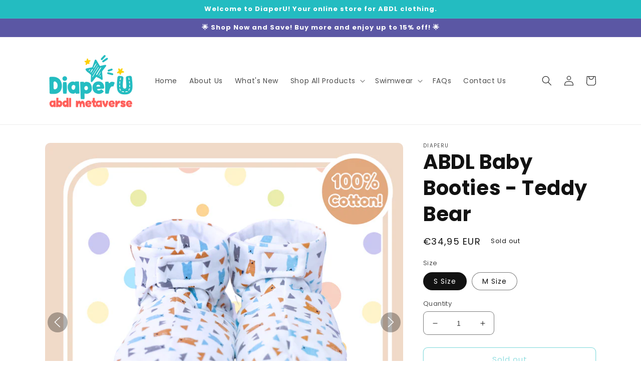

--- FILE ---
content_type: text/html; charset=utf-8
request_url: https://diaperu.com/en-ee/products/abdl-baby-booties-teddy-bear
body_size: 46758
content:
<!doctype html>
<html class="no-js" lang="en">
  <head>
  
    <meta charset="utf-8">
    <meta http-equiv="X-UA-Compatible" content="IE=edge">
    <meta name="viewport" content="width=device-width,initial-scale=1">
    <meta name="theme-color" content="">
    <link rel="canonical" href="https://diaperu.com/en-ee/products/abdl-baby-booties-teddy-bear">
    <link rel="preconnect" href="https://cdn.shopify.com" crossorigin><link rel="preconnect" href="https://fonts.shopifycdn.com" crossorigin><title>
      ABDL Baby Booties - Teddy Bear
 &ndash; DiaperU</title>

    
      <meta name="description" content="ABDL Baby Booties - Teddy Bear❤ DiaperU baby booties design, super cute and babyish! 🍼❤ Made of baby clothing materials: 100% Premium Cotton, soft and comfortable❤ Padding: 100% Polyester❤ Perfect for little babies Size Guide:S Size: Foot Length: 25cm (Suitable for 20cm - 25cm)M Size: Foot Length: 29cm (Suitable for 24">
    

    

<meta property="og:site_name" content="DiaperU">
<meta property="og:url" content="https://diaperu.com/en-ee/products/abdl-baby-booties-teddy-bear">
<meta property="og:title" content="ABDL Baby Booties - Teddy Bear">
<meta property="og:type" content="product">
<meta property="og:description" content="ABDL Baby Booties - Teddy Bear❤ DiaperU baby booties design, super cute and babyish! 🍼❤ Made of baby clothing materials: 100% Premium Cotton, soft and comfortable❤ Padding: 100% Polyester❤ Perfect for little babies Size Guide:S Size: Foot Length: 25cm (Suitable for 20cm - 25cm)M Size: Foot Length: 29cm (Suitable for 24"><meta property="og:image" content="http://diaperu.com/cdn/shop/files/export-01_b865bb7c-5387-4793-8e6e-d064daf918ea.jpg?v=1686380945">
  <meta property="og:image:secure_url" content="https://diaperu.com/cdn/shop/files/export-01_b865bb7c-5387-4793-8e6e-d064daf918ea.jpg?v=1686380945">
  <meta property="og:image:width" content="4168">
  <meta property="og:image:height" content="4168"><meta property="og:price:amount" content="34,95">
  <meta property="og:price:currency" content="EUR"><meta name="twitter:site" content="@DiaperU_abdl"><meta name="twitter:card" content="summary_large_image">
<meta name="twitter:title" content="ABDL Baby Booties - Teddy Bear">
<meta name="twitter:description" content="ABDL Baby Booties - Teddy Bear❤ DiaperU baby booties design, super cute and babyish! 🍼❤ Made of baby clothing materials: 100% Premium Cotton, soft and comfortable❤ Padding: 100% Polyester❤ Perfect for little babies Size Guide:S Size: Foot Length: 25cm (Suitable for 20cm - 25cm)M Size: Foot Length: 29cm (Suitable for 24">


    <script src="//diaperu.com/cdn/shop/t/1/assets/global.js?v=24850326154503943211652633089" defer="defer"></script>
    <script>window.performance && window.performance.mark && window.performance.mark('shopify.content_for_header.start');</script><meta id="shopify-digital-wallet" name="shopify-digital-wallet" content="/64480739563/digital_wallets/dialog">
<meta name="shopify-checkout-api-token" content="65954bd6fdf67bed0bdb07eab793382c">
<meta id="in-context-paypal-metadata" data-shop-id="64480739563" data-venmo-supported="false" data-environment="production" data-locale="en_US" data-paypal-v4="true" data-currency="EUR">
<link rel="alternate" hreflang="x-default" href="https://diaperu.com/products/abdl-baby-booties-teddy-bear">
<link rel="alternate" hreflang="en" href="https://diaperu.com/products/abdl-baby-booties-teddy-bear">
<link rel="alternate" hreflang="en-CL" href="https://diaperu.com/en-cl/products/abdl-baby-booties-teddy-bear">
<link rel="alternate" hreflang="en-KR" href="https://diaperu.com/en-kr/products/abdl-baby-booties-teddy-bear">
<link rel="alternate" hreflang="en-JP" href="https://diaperu.com/en-jp/products/abdl-baby-booties-teddy-bear">
<link rel="alternate" hreflang="en-CA" href="https://diaperu.com/en-ca/products/abdl-baby-booties-teddy-bear">
<link rel="alternate" hreflang="en-AT" href="https://diaperu.com/en-at/products/abdl-baby-booties-teddy-bear">
<link rel="alternate" hreflang="en-MX" href="https://diaperu.com/en-mx/products/abdl-baby-booties-teddy-bear">
<link rel="alternate" hreflang="en-EE" href="https://diaperu.com/en-ee/products/abdl-baby-booties-teddy-bear">
<link rel="alternate" hreflang="en-GB" href="https://diaperu.com/en-gb/products/abdl-baby-booties-teddy-bear">
<link rel="alternate" hreflang="en-IS" href="https://diaperu.com/en-is/products/abdl-baby-booties-teddy-bear">
<link rel="alternate" hreflang="en-CO" href="https://diaperu.com/en-co/products/abdl-baby-booties-teddy-bear">
<link rel="alternate" hreflang="en-ID" href="https://diaperu.com/en-id/products/abdl-baby-booties-teddy-bear">
<link rel="alternate" hreflang="en-PH" href="https://diaperu.com/en-ph/products/abdl-baby-booties-teddy-bear">
<link rel="alternate" hreflang="en-ZA" href="https://diaperu.com/en-za/products/abdl-baby-booties-teddy-bear">
<link rel="alternate" type="application/json+oembed" href="https://diaperu.com/en-ee/products/abdl-baby-booties-teddy-bear.oembed">
<script async="async" src="/checkouts/internal/preloads.js?locale=en-EE"></script>
<link rel="preconnect" href="https://shop.app" crossorigin="anonymous">
<script async="async" src="https://shop.app/checkouts/internal/preloads.js?locale=en-EE&shop_id=64480739563" crossorigin="anonymous"></script>
<script id="apple-pay-shop-capabilities" type="application/json">{"shopId":64480739563,"countryCode":"HK","currencyCode":"EUR","merchantCapabilities":["supports3DS"],"merchantId":"gid:\/\/shopify\/Shop\/64480739563","merchantName":"DiaperU","requiredBillingContactFields":["postalAddress","email","phone"],"requiredShippingContactFields":["postalAddress","email","phone"],"shippingType":"shipping","supportedNetworks":["visa","masterCard","amex"],"total":{"type":"pending","label":"DiaperU","amount":"1.00"},"shopifyPaymentsEnabled":true,"supportsSubscriptions":true}</script>
<script id="shopify-features" type="application/json">{"accessToken":"65954bd6fdf67bed0bdb07eab793382c","betas":["rich-media-storefront-analytics"],"domain":"diaperu.com","predictiveSearch":true,"shopId":64480739563,"locale":"en"}</script>
<script>var Shopify = Shopify || {};
Shopify.shop = "diaperu.myshopify.com";
Shopify.locale = "en";
Shopify.currency = {"active":"EUR","rate":"0.86878806"};
Shopify.country = "EE";
Shopify.theme = {"name":"Dawn","id":132861362411,"schema_name":"Dawn","schema_version":"5.0.0","theme_store_id":887,"role":"main"};
Shopify.theme.handle = "null";
Shopify.theme.style = {"id":null,"handle":null};
Shopify.cdnHost = "diaperu.com/cdn";
Shopify.routes = Shopify.routes || {};
Shopify.routes.root = "/en-ee/";</script>
<script type="module">!function(o){(o.Shopify=o.Shopify||{}).modules=!0}(window);</script>
<script>!function(o){function n(){var o=[];function n(){o.push(Array.prototype.slice.apply(arguments))}return n.q=o,n}var t=o.Shopify=o.Shopify||{};t.loadFeatures=n(),t.autoloadFeatures=n()}(window);</script>
<script>
  window.ShopifyPay = window.ShopifyPay || {};
  window.ShopifyPay.apiHost = "shop.app\/pay";
  window.ShopifyPay.redirectState = null;
</script>
<script id="shop-js-analytics" type="application/json">{"pageType":"product"}</script>
<script defer="defer" async type="module" src="//diaperu.com/cdn/shopifycloud/shop-js/modules/v2/client.init-shop-cart-sync_BT-GjEfc.en.esm.js"></script>
<script defer="defer" async type="module" src="//diaperu.com/cdn/shopifycloud/shop-js/modules/v2/chunk.common_D58fp_Oc.esm.js"></script>
<script defer="defer" async type="module" src="//diaperu.com/cdn/shopifycloud/shop-js/modules/v2/chunk.modal_xMitdFEc.esm.js"></script>
<script type="module">
  await import("//diaperu.com/cdn/shopifycloud/shop-js/modules/v2/client.init-shop-cart-sync_BT-GjEfc.en.esm.js");
await import("//diaperu.com/cdn/shopifycloud/shop-js/modules/v2/chunk.common_D58fp_Oc.esm.js");
await import("//diaperu.com/cdn/shopifycloud/shop-js/modules/v2/chunk.modal_xMitdFEc.esm.js");

  window.Shopify.SignInWithShop?.initShopCartSync?.({"fedCMEnabled":true,"windoidEnabled":true});

</script>
<script>
  window.Shopify = window.Shopify || {};
  if (!window.Shopify.featureAssets) window.Shopify.featureAssets = {};
  window.Shopify.featureAssets['shop-js'] = {"shop-cart-sync":["modules/v2/client.shop-cart-sync_DZOKe7Ll.en.esm.js","modules/v2/chunk.common_D58fp_Oc.esm.js","modules/v2/chunk.modal_xMitdFEc.esm.js"],"init-fed-cm":["modules/v2/client.init-fed-cm_B6oLuCjv.en.esm.js","modules/v2/chunk.common_D58fp_Oc.esm.js","modules/v2/chunk.modal_xMitdFEc.esm.js"],"shop-cash-offers":["modules/v2/client.shop-cash-offers_D2sdYoxE.en.esm.js","modules/v2/chunk.common_D58fp_Oc.esm.js","modules/v2/chunk.modal_xMitdFEc.esm.js"],"shop-login-button":["modules/v2/client.shop-login-button_QeVjl5Y3.en.esm.js","modules/v2/chunk.common_D58fp_Oc.esm.js","modules/v2/chunk.modal_xMitdFEc.esm.js"],"pay-button":["modules/v2/client.pay-button_DXTOsIq6.en.esm.js","modules/v2/chunk.common_D58fp_Oc.esm.js","modules/v2/chunk.modal_xMitdFEc.esm.js"],"shop-button":["modules/v2/client.shop-button_DQZHx9pm.en.esm.js","modules/v2/chunk.common_D58fp_Oc.esm.js","modules/v2/chunk.modal_xMitdFEc.esm.js"],"avatar":["modules/v2/client.avatar_BTnouDA3.en.esm.js"],"init-windoid":["modules/v2/client.init-windoid_CR1B-cfM.en.esm.js","modules/v2/chunk.common_D58fp_Oc.esm.js","modules/v2/chunk.modal_xMitdFEc.esm.js"],"init-shop-for-new-customer-accounts":["modules/v2/client.init-shop-for-new-customer-accounts_C_vY_xzh.en.esm.js","modules/v2/client.shop-login-button_QeVjl5Y3.en.esm.js","modules/v2/chunk.common_D58fp_Oc.esm.js","modules/v2/chunk.modal_xMitdFEc.esm.js"],"init-shop-email-lookup-coordinator":["modules/v2/client.init-shop-email-lookup-coordinator_BI7n9ZSv.en.esm.js","modules/v2/chunk.common_D58fp_Oc.esm.js","modules/v2/chunk.modal_xMitdFEc.esm.js"],"init-shop-cart-sync":["modules/v2/client.init-shop-cart-sync_BT-GjEfc.en.esm.js","modules/v2/chunk.common_D58fp_Oc.esm.js","modules/v2/chunk.modal_xMitdFEc.esm.js"],"shop-toast-manager":["modules/v2/client.shop-toast-manager_DiYdP3xc.en.esm.js","modules/v2/chunk.common_D58fp_Oc.esm.js","modules/v2/chunk.modal_xMitdFEc.esm.js"],"init-customer-accounts":["modules/v2/client.init-customer-accounts_D9ZNqS-Q.en.esm.js","modules/v2/client.shop-login-button_QeVjl5Y3.en.esm.js","modules/v2/chunk.common_D58fp_Oc.esm.js","modules/v2/chunk.modal_xMitdFEc.esm.js"],"init-customer-accounts-sign-up":["modules/v2/client.init-customer-accounts-sign-up_iGw4briv.en.esm.js","modules/v2/client.shop-login-button_QeVjl5Y3.en.esm.js","modules/v2/chunk.common_D58fp_Oc.esm.js","modules/v2/chunk.modal_xMitdFEc.esm.js"],"shop-follow-button":["modules/v2/client.shop-follow-button_CqMgW2wH.en.esm.js","modules/v2/chunk.common_D58fp_Oc.esm.js","modules/v2/chunk.modal_xMitdFEc.esm.js"],"checkout-modal":["modules/v2/client.checkout-modal_xHeaAweL.en.esm.js","modules/v2/chunk.common_D58fp_Oc.esm.js","modules/v2/chunk.modal_xMitdFEc.esm.js"],"shop-login":["modules/v2/client.shop-login_D91U-Q7h.en.esm.js","modules/v2/chunk.common_D58fp_Oc.esm.js","modules/v2/chunk.modal_xMitdFEc.esm.js"],"lead-capture":["modules/v2/client.lead-capture_BJmE1dJe.en.esm.js","modules/v2/chunk.common_D58fp_Oc.esm.js","modules/v2/chunk.modal_xMitdFEc.esm.js"],"payment-terms":["modules/v2/client.payment-terms_Ci9AEqFq.en.esm.js","modules/v2/chunk.common_D58fp_Oc.esm.js","modules/v2/chunk.modal_xMitdFEc.esm.js"]};
</script>
<script>(function() {
  var isLoaded = false;
  function asyncLoad() {
    if (isLoaded) return;
    isLoaded = true;
    var urls = ["https:\/\/rio.pwztag.com\/rio.js?shop=diaperu.myshopify.com","https:\/\/clkj-online.oss-cn-hongkong.aliyuncs.com\/shopify-sdk\/bootstrap.js?shop=diaperu.myshopify.com","https:\/\/app.popt.in\/pixel.js?id=f89c6cb6a2d93\u0026shop=diaperu.myshopify.com","https:\/\/cdn.s3.pop-convert.com\/pcjs.production.min.js?unique_id=diaperu.myshopify.com\u0026shop=diaperu.myshopify.com","https:\/\/script.pop-convert.com\/new-micro\/production.pc.min.js?unique_id=diaperu.myshopify.com\u0026shop=diaperu.myshopify.com"];
    for (var i = 0; i < urls.length; i++) {
      var s = document.createElement('script');
      s.type = 'text/javascript';
      s.async = true;
      s.src = urls[i];
      var x = document.getElementsByTagName('script')[0];
      x.parentNode.insertBefore(s, x);
    }
  };
  if(window.attachEvent) {
    window.attachEvent('onload', asyncLoad);
  } else {
    window.addEventListener('load', asyncLoad, false);
  }
})();</script>
<script id="__st">var __st={"a":64480739563,"offset":28800,"reqid":"a1f372af-3f00-4943-89a1-2ee8ba4f3b8d-1769103011","pageurl":"diaperu.com\/en-ee\/products\/abdl-baby-booties-teddy-bear","u":"3b280a1ab8bc","p":"product","rtyp":"product","rid":8065787855083};</script>
<script>window.ShopifyPaypalV4VisibilityTracking = true;</script>
<script id="captcha-bootstrap">!function(){'use strict';const t='contact',e='account',n='new_comment',o=[[t,t],['blogs',n],['comments',n],[t,'customer']],c=[[e,'customer_login'],[e,'guest_login'],[e,'recover_customer_password'],[e,'create_customer']],r=t=>t.map((([t,e])=>`form[action*='/${t}']:not([data-nocaptcha='true']) input[name='form_type'][value='${e}']`)).join(','),a=t=>()=>t?[...document.querySelectorAll(t)].map((t=>t.form)):[];function s(){const t=[...o],e=r(t);return a(e)}const i='password',u='form_key',d=['recaptcha-v3-token','g-recaptcha-response','h-captcha-response',i],f=()=>{try{return window.sessionStorage}catch{return}},m='__shopify_v',_=t=>t.elements[u];function p(t,e,n=!1){try{const o=window.sessionStorage,c=JSON.parse(o.getItem(e)),{data:r}=function(t){const{data:e,action:n}=t;return t[m]||n?{data:e,action:n}:{data:t,action:n}}(c);for(const[e,n]of Object.entries(r))t.elements[e]&&(t.elements[e].value=n);n&&o.removeItem(e)}catch(o){console.error('form repopulation failed',{error:o})}}const l='form_type',E='cptcha';function T(t){t.dataset[E]=!0}const w=window,h=w.document,L='Shopify',v='ce_forms',y='captcha';let A=!1;((t,e)=>{const n=(g='f06e6c50-85a8-45c8-87d0-21a2b65856fe',I='https://cdn.shopify.com/shopifycloud/storefront-forms-hcaptcha/ce_storefront_forms_captcha_hcaptcha.v1.5.2.iife.js',D={infoText:'Protected by hCaptcha',privacyText:'Privacy',termsText:'Terms'},(t,e,n)=>{const o=w[L][v],c=o.bindForm;if(c)return c(t,g,e,D).then(n);var r;o.q.push([[t,g,e,D],n]),r=I,A||(h.body.append(Object.assign(h.createElement('script'),{id:'captcha-provider',async:!0,src:r})),A=!0)});var g,I,D;w[L]=w[L]||{},w[L][v]=w[L][v]||{},w[L][v].q=[],w[L][y]=w[L][y]||{},w[L][y].protect=function(t,e){n(t,void 0,e),T(t)},Object.freeze(w[L][y]),function(t,e,n,w,h,L){const[v,y,A,g]=function(t,e,n){const i=e?o:[],u=t?c:[],d=[...i,...u],f=r(d),m=r(i),_=r(d.filter((([t,e])=>n.includes(e))));return[a(f),a(m),a(_),s()]}(w,h,L),I=t=>{const e=t.target;return e instanceof HTMLFormElement?e:e&&e.form},D=t=>v().includes(t);t.addEventListener('submit',(t=>{const e=I(t);if(!e)return;const n=D(e)&&!e.dataset.hcaptchaBound&&!e.dataset.recaptchaBound,o=_(e),c=g().includes(e)&&(!o||!o.value);(n||c)&&t.preventDefault(),c&&!n&&(function(t){try{if(!f())return;!function(t){const e=f();if(!e)return;const n=_(t);if(!n)return;const o=n.value;o&&e.removeItem(o)}(t);const e=Array.from(Array(32),(()=>Math.random().toString(36)[2])).join('');!function(t,e){_(t)||t.append(Object.assign(document.createElement('input'),{type:'hidden',name:u})),t.elements[u].value=e}(t,e),function(t,e){const n=f();if(!n)return;const o=[...t.querySelectorAll(`input[type='${i}']`)].map((({name:t})=>t)),c=[...d,...o],r={};for(const[a,s]of new FormData(t).entries())c.includes(a)||(r[a]=s);n.setItem(e,JSON.stringify({[m]:1,action:t.action,data:r}))}(t,e)}catch(e){console.error('failed to persist form',e)}}(e),e.submit())}));const S=(t,e)=>{t&&!t.dataset[E]&&(n(t,e.some((e=>e===t))),T(t))};for(const o of['focusin','change'])t.addEventListener(o,(t=>{const e=I(t);D(e)&&S(e,y())}));const B=e.get('form_key'),M=e.get(l),P=B&&M;t.addEventListener('DOMContentLoaded',(()=>{const t=y();if(P)for(const e of t)e.elements[l].value===M&&p(e,B);[...new Set([...A(),...v().filter((t=>'true'===t.dataset.shopifyCaptcha))])].forEach((e=>S(e,t)))}))}(h,new URLSearchParams(w.location.search),n,t,e,['guest_login'])})(!0,!0)}();</script>
<script integrity="sha256-4kQ18oKyAcykRKYeNunJcIwy7WH5gtpwJnB7kiuLZ1E=" data-source-attribution="shopify.loadfeatures" defer="defer" src="//diaperu.com/cdn/shopifycloud/storefront/assets/storefront/load_feature-a0a9edcb.js" crossorigin="anonymous"></script>
<script crossorigin="anonymous" defer="defer" src="//diaperu.com/cdn/shopifycloud/storefront/assets/shopify_pay/storefront-65b4c6d7.js?v=20250812"></script>
<script data-source-attribution="shopify.dynamic_checkout.dynamic.init">var Shopify=Shopify||{};Shopify.PaymentButton=Shopify.PaymentButton||{isStorefrontPortableWallets:!0,init:function(){window.Shopify.PaymentButton.init=function(){};var t=document.createElement("script");t.src="https://diaperu.com/cdn/shopifycloud/portable-wallets/latest/portable-wallets.en.js",t.type="module",document.head.appendChild(t)}};
</script>
<script data-source-attribution="shopify.dynamic_checkout.buyer_consent">
  function portableWalletsHideBuyerConsent(e){var t=document.getElementById("shopify-buyer-consent"),n=document.getElementById("shopify-subscription-policy-button");t&&n&&(t.classList.add("hidden"),t.setAttribute("aria-hidden","true"),n.removeEventListener("click",e))}function portableWalletsShowBuyerConsent(e){var t=document.getElementById("shopify-buyer-consent"),n=document.getElementById("shopify-subscription-policy-button");t&&n&&(t.classList.remove("hidden"),t.removeAttribute("aria-hidden"),n.addEventListener("click",e))}window.Shopify?.PaymentButton&&(window.Shopify.PaymentButton.hideBuyerConsent=portableWalletsHideBuyerConsent,window.Shopify.PaymentButton.showBuyerConsent=portableWalletsShowBuyerConsent);
</script>
<script>
  function portableWalletsCleanup(e){e&&e.src&&console.error("Failed to load portable wallets script "+e.src);var t=document.querySelectorAll("shopify-accelerated-checkout .shopify-payment-button__skeleton, shopify-accelerated-checkout-cart .wallet-cart-button__skeleton"),e=document.getElementById("shopify-buyer-consent");for(let e=0;e<t.length;e++)t[e].remove();e&&e.remove()}function portableWalletsNotLoadedAsModule(e){e instanceof ErrorEvent&&"string"==typeof e.message&&e.message.includes("import.meta")&&"string"==typeof e.filename&&e.filename.includes("portable-wallets")&&(window.removeEventListener("error",portableWalletsNotLoadedAsModule),window.Shopify.PaymentButton.failedToLoad=e,"loading"===document.readyState?document.addEventListener("DOMContentLoaded",window.Shopify.PaymentButton.init):window.Shopify.PaymentButton.init())}window.addEventListener("error",portableWalletsNotLoadedAsModule);
</script>

<script type="module" src="https://diaperu.com/cdn/shopifycloud/portable-wallets/latest/portable-wallets.en.js" onError="portableWalletsCleanup(this)" crossorigin="anonymous"></script>
<script nomodule>
  document.addEventListener("DOMContentLoaded", portableWalletsCleanup);
</script>

<script id='scb4127' type='text/javascript' async='' src='https://diaperu.com/cdn/shopifycloud/privacy-banner/storefront-banner.js'></script><link id="shopify-accelerated-checkout-styles" rel="stylesheet" media="screen" href="https://diaperu.com/cdn/shopifycloud/portable-wallets/latest/accelerated-checkout-backwards-compat.css" crossorigin="anonymous">
<style id="shopify-accelerated-checkout-cart">
        #shopify-buyer-consent {
  margin-top: 1em;
  display: inline-block;
  width: 100%;
}

#shopify-buyer-consent.hidden {
  display: none;
}

#shopify-subscription-policy-button {
  background: none;
  border: none;
  padding: 0;
  text-decoration: underline;
  font-size: inherit;
  cursor: pointer;
}

#shopify-subscription-policy-button::before {
  box-shadow: none;
}

      </style>
<script id="sections-script" data-sections="product-recommendations,header,footer" defer="defer" src="//diaperu.com/cdn/shop/t/1/compiled_assets/scripts.js?v=2235"></script>
<script>window.performance && window.performance.mark && window.performance.mark('shopify.content_for_header.end');</script>


    <style data-shopify>
      @font-face {
  font-family: Poppins;
  font-weight: 400;
  font-style: normal;
  font-display: swap;
  src: url("//diaperu.com/cdn/fonts/poppins/poppins_n4.0ba78fa5af9b0e1a374041b3ceaadf0a43b41362.woff2") format("woff2"),
       url("//diaperu.com/cdn/fonts/poppins/poppins_n4.214741a72ff2596839fc9760ee7a770386cf16ca.woff") format("woff");
}

      @font-face {
  font-family: Poppins;
  font-weight: 700;
  font-style: normal;
  font-display: swap;
  src: url("//diaperu.com/cdn/fonts/poppins/poppins_n7.56758dcf284489feb014a026f3727f2f20a54626.woff2") format("woff2"),
       url("//diaperu.com/cdn/fonts/poppins/poppins_n7.f34f55d9b3d3205d2cd6f64955ff4b36f0cfd8da.woff") format("woff");
}

      @font-face {
  font-family: Poppins;
  font-weight: 400;
  font-style: italic;
  font-display: swap;
  src: url("//diaperu.com/cdn/fonts/poppins/poppins_i4.846ad1e22474f856bd6b81ba4585a60799a9f5d2.woff2") format("woff2"),
       url("//diaperu.com/cdn/fonts/poppins/poppins_i4.56b43284e8b52fc64c1fd271f289a39e8477e9ec.woff") format("woff");
}

      @font-face {
  font-family: Poppins;
  font-weight: 700;
  font-style: italic;
  font-display: swap;
  src: url("//diaperu.com/cdn/fonts/poppins/poppins_i7.42fd71da11e9d101e1e6c7932199f925f9eea42d.woff2") format("woff2"),
       url("//diaperu.com/cdn/fonts/poppins/poppins_i7.ec8499dbd7616004e21155106d13837fff4cf556.woff") format("woff");
}

      @font-face {
  font-family: Poppins;
  font-weight: 700;
  font-style: normal;
  font-display: swap;
  src: url("//diaperu.com/cdn/fonts/poppins/poppins_n7.56758dcf284489feb014a026f3727f2f20a54626.woff2") format("woff2"),
       url("//diaperu.com/cdn/fonts/poppins/poppins_n7.f34f55d9b3d3205d2cd6f64955ff4b36f0cfd8da.woff") format("woff");
}


      :root {
        --font-body-family: Poppins, sans-serif;
        --font-body-style: normal;
        --font-body-weight: 400;
        --font-body-weight-bold: 700;

        --font-heading-family: Poppins, sans-serif;
        --font-heading-style: normal;
        --font-heading-weight: 700;

        --font-body-scale: 1.0;
        --font-heading-scale: 1.0;

        --color-base-text: 18, 18, 18;
        --color-shadow: 18, 18, 18;
        --color-base-background-1: 255, 255, 255;
        --color-base-background-2: 243, 243, 243;
        --color-base-solid-button-labels: 255, 255, 255;
        --color-base-outline-button-labels: 35, 188, 193;
        --color-base-accent-1: 35, 188, 193;
        --color-base-accent-2: 91, 87, 164;
        --payment-terms-background-color: #ffffff;

        --gradient-base-background-1: #ffffff;
        --gradient-base-background-2: #f3f3f3;
        --gradient-base-accent-1: #23bcc1;
        --gradient-base-accent-2: #5b57a4;

        --media-padding: px;
        --media-border-opacity: 0.05;
        --media-border-width: 1px;
        --media-radius: 0px;
        --media-shadow-opacity: 0.0;
        --media-shadow-horizontal-offset: 0px;
        --media-shadow-vertical-offset: 4px;
        --media-shadow-blur-radius: 5px;

        --page-width: 120rem;
        --page-width-margin: 0rem;

        --card-image-padding: 0.0rem;
        --card-corner-radius: 0.8rem;
        --card-text-alignment: left;
        --card-border-width: 0.0rem;
        --card-border-opacity: 0.1;
        --card-shadow-opacity: 0.0;
        --card-shadow-horizontal-offset: 0.0rem;
        --card-shadow-vertical-offset: 0.4rem;
        --card-shadow-blur-radius: 0.5rem;

        --badge-corner-radius: 4.0rem;

        --popup-border-width: 1px;
        --popup-border-opacity: 0.1;
        --popup-corner-radius: 6px;
        --popup-shadow-opacity: 0.2;
        --popup-shadow-horizontal-offset: 0px;
        --popup-shadow-vertical-offset: 4px;
        --popup-shadow-blur-radius: 5px;

        --drawer-border-width: 1px;
        --drawer-border-opacity: 0.1;
        --drawer-shadow-opacity: 0.0;
        --drawer-shadow-horizontal-offset: 0px;
        --drawer-shadow-vertical-offset: 4px;
        --drawer-shadow-blur-radius: 5px;

        --spacing-sections-desktop: 0px;
        --spacing-sections-mobile: 0px;

        --grid-desktop-vertical-spacing: 8px;
        --grid-desktop-horizontal-spacing: 8px;
        --grid-mobile-vertical-spacing: 4px;
        --grid-mobile-horizontal-spacing: 4px;

        --text-boxes-border-opacity: 0.1;
        --text-boxes-border-width: 0px;
        --text-boxes-radius: 6px;
        --text-boxes-shadow-opacity: 0.0;
        --text-boxes-shadow-horizontal-offset: 0px;
        --text-boxes-shadow-vertical-offset: 4px;
        --text-boxes-shadow-blur-radius: 5px;

        --buttons-radius: 8px;
        --buttons-radius-outset: 9px;
        --buttons-border-width: 1px;
        --buttons-border-opacity: 1.0;
        --buttons-shadow-opacity: 0.0;
        --buttons-shadow-horizontal-offset: 0px;
        --buttons-shadow-vertical-offset: 4px;
        --buttons-shadow-blur-radius: 5px;
        --buttons-border-offset: 0.3px;

        --inputs-radius: 8px;
        --inputs-border-width: 1px;
        --inputs-border-opacity: 0.55;
        --inputs-shadow-opacity: 0.0;
        --inputs-shadow-horizontal-offset: 0px;
        --inputs-margin-offset: 0px;
        --inputs-shadow-vertical-offset: 4px;
        --inputs-shadow-blur-radius: 5px;
        --inputs-radius-outset: 9px;

        --variant-pills-radius: 40px;
        --variant-pills-border-width: 1px;
        --variant-pills-border-opacity: 0.55;
        --variant-pills-shadow-opacity: 0.0;
        --variant-pills-shadow-horizontal-offset: 0px;
        --variant-pills-shadow-vertical-offset: 4px;
        --variant-pills-shadow-blur-radius: 5px;
      }

      *,
      *::before,
      *::after {
        box-sizing: inherit;
      }

      html {
        box-sizing: border-box;
        font-size: calc(var(--font-body-scale) * 62.5%);
        height: 100%;
      }

      body {
        display: grid;
        grid-template-rows: auto auto 1fr auto;
        grid-template-columns: 100%;
        min-height: 100%;
        margin: 0;
        font-size: 1.5rem;
        letter-spacing: 0.06rem;
        line-height: calc(1 + 0.8 / var(--font-body-scale));
        font-family: var(--font-body-family);
        font-style: var(--font-body-style);
        font-weight: var(--font-body-weight);
      }

      @media screen and (min-width: 750px) {
        body {
          font-size: 1.6rem;
        }
      }
    </style>

    <link href="//diaperu.com/cdn/shop/t/1/assets/base.css?v=33648442733440060821652633106" rel="stylesheet" type="text/css" media="all" />
<link rel="preload" as="font" href="//diaperu.com/cdn/fonts/poppins/poppins_n4.0ba78fa5af9b0e1a374041b3ceaadf0a43b41362.woff2" type="font/woff2" crossorigin><link rel="preload" as="font" href="//diaperu.com/cdn/fonts/poppins/poppins_n7.56758dcf284489feb014a026f3727f2f20a54626.woff2" type="font/woff2" crossorigin><link rel="stylesheet" href="//diaperu.com/cdn/shop/t/1/assets/component-predictive-search.css?v=165644661289088488651652633083" media="print" onload="this.media='all'"><script>document.documentElement.className = document.documentElement.className.replace('no-js', 'js');
    if (Shopify.designMode) {
      document.documentElement.classList.add('shopify-design-mode');
    }
    </script>
  
  

<script>
  var __productWizRioProduct = {"id":8065787855083,"title":"ABDL Baby Booties - Teddy Bear","handle":"abdl-baby-booties-teddy-bear","description":"\u003cp\u003eABDL Baby Booties - Teddy Bear\u003cbr\u003e\u003cmeta charset=\"utf-8\"\u003e\u003cspan data-mce-fragment=\"1\"\u003e❤ DiaperU baby booties design, super cute and babyish! 🍼\u003c\/span\u003e\u003cbr data-mce-fragment=\"1\"\u003e\u003cspan data-mce-fragment=\"1\"\u003e❤ Made of baby clothing materials: 100% Premium Cotton, soft and comfortable\u003cbr\u003e\u003cmeta charset=\"utf-8\"\u003e❤ Padding: 100% Polyester\u003cbr\u003e❤ Perfect for little babies \u003cbr\u003e\u003cbr\u003eSize Guide:\u003cbr data-mce-fragment=\"1\"\u003eS Size: Foot Length: 25cm (Suitable for 20cm - 25cm)\u003cbr data-mce-fragment=\"1\"\u003eM Size: Foot Length: 29cm (Suitable for 24cm - 29cm)\u003cbr\u003e\u003c\/span\u003e\u003c\/p\u003e","published_at":"2023-06-10T15:09:26+08:00","created_at":"2023-06-10T15:08:08+08:00","vendor":"DiaperU","type":"Onesie","tags":["Onesie"],"price":3495,"price_min":3495,"price_max":3495,"available":false,"price_varies":false,"compare_at_price":null,"compare_at_price_min":0,"compare_at_price_max":0,"compare_at_price_varies":false,"variants":[{"id":43992227184875,"title":"S Size","option1":"S Size","option2":null,"option3":null,"sku":"Baby Booties Blue - S","requires_shipping":true,"taxable":true,"featured_image":null,"available":false,"name":"ABDL Baby Booties - Teddy Bear - S Size","public_title":"S Size","options":["S Size"],"price":3495,"weight":0,"compare_at_price":null,"inventory_management":"shopify","barcode":null,"requires_selling_plan":false,"selling_plan_allocations":[]},{"id":43992227217643,"title":"M Size","option1":"M Size","option2":null,"option3":null,"sku":"Baby Booties Blue - M","requires_shipping":true,"taxable":true,"featured_image":null,"available":false,"name":"ABDL Baby Booties - Teddy Bear - M Size","public_title":"M Size","options":["M Size"],"price":3495,"weight":0,"compare_at_price":null,"inventory_management":"shopify","barcode":null,"requires_selling_plan":false,"selling_plan_allocations":[]}],"images":["\/\/diaperu.com\/cdn\/shop\/files\/export-01_b865bb7c-5387-4793-8e6e-d064daf918ea.jpg?v=1686380945","\/\/diaperu.com\/cdn\/shop\/files\/export-02_35f53d3d-87d6-4917-82cd-d936e42649f5.jpg?v=1686380945","\/\/diaperu.com\/cdn\/shop\/files\/export-04_4608139f-965b-441c-a982-592c6f22bcea.jpg?v=1686380956","\/\/diaperu.com\/cdn\/shop\/files\/export-06_b597433f-cc04-44be-bc55-768dd5a2e11e.jpg?v=1686380956","\/\/diaperu.com\/cdn\/shop\/files\/export-03_f2bc89b6-cd7e-4075-bd71-fe7df3c1abe8.jpg?v=1686380956","\/\/diaperu.com\/cdn\/shop\/files\/export-05_f8ecf194-9817-46ee-b21a-a36c468091c5.jpg?v=1686380956","\/\/diaperu.com\/cdn\/shop\/files\/export-07_4e4f7c63-00ef-47b8-a1aa-76c79db6aa3c.jpg?v=1686380956","\/\/diaperu.com\/cdn\/shop\/files\/Booties_New_b7030f46-5a20-4be3-b7aa-177d6ae6fc3b.jpg?v=1686380956"],"featured_image":"\/\/diaperu.com\/cdn\/shop\/files\/export-01_b865bb7c-5387-4793-8e6e-d064daf918ea.jpg?v=1686380945","options":["Size"],"media":[{"alt":null,"id":32570496581867,"position":1,"preview_image":{"aspect_ratio":1.0,"height":4168,"width":4168,"src":"\/\/diaperu.com\/cdn\/shop\/files\/export-01_b865bb7c-5387-4793-8e6e-d064daf918ea.jpg?v=1686380945"},"aspect_ratio":1.0,"height":4168,"media_type":"image","src":"\/\/diaperu.com\/cdn\/shop\/files\/export-01_b865bb7c-5387-4793-8e6e-d064daf918ea.jpg?v=1686380945","width":4168},{"alt":null,"id":32570496614635,"position":2,"preview_image":{"aspect_ratio":1.0,"height":4168,"width":4168,"src":"\/\/diaperu.com\/cdn\/shop\/files\/export-02_35f53d3d-87d6-4917-82cd-d936e42649f5.jpg?v=1686380945"},"aspect_ratio":1.0,"height":4168,"media_type":"image","src":"\/\/diaperu.com\/cdn\/shop\/files\/export-02_35f53d3d-87d6-4917-82cd-d936e42649f5.jpg?v=1686380945","width":4168},{"alt":null,"id":32570496680171,"position":3,"preview_image":{"aspect_ratio":1.0,"height":4168,"width":4167,"src":"\/\/diaperu.com\/cdn\/shop\/files\/export-04_4608139f-965b-441c-a982-592c6f22bcea.jpg?v=1686380956"},"aspect_ratio":1.0,"height":4168,"media_type":"image","src":"\/\/diaperu.com\/cdn\/shop\/files\/export-04_4608139f-965b-441c-a982-592c6f22bcea.jpg?v=1686380956","width":4167},{"alt":null,"id":32570496745707,"position":4,"preview_image":{"aspect_ratio":1.0,"height":4168,"width":4168,"src":"\/\/diaperu.com\/cdn\/shop\/files\/export-06_b597433f-cc04-44be-bc55-768dd5a2e11e.jpg?v=1686380956"},"aspect_ratio":1.0,"height":4168,"media_type":"image","src":"\/\/diaperu.com\/cdn\/shop\/files\/export-06_b597433f-cc04-44be-bc55-768dd5a2e11e.jpg?v=1686380956","width":4168},{"alt":null,"id":32570496647403,"position":5,"preview_image":{"aspect_ratio":1.0,"height":4168,"width":4168,"src":"\/\/diaperu.com\/cdn\/shop\/files\/export-03_f2bc89b6-cd7e-4075-bd71-fe7df3c1abe8.jpg?v=1686380956"},"aspect_ratio":1.0,"height":4168,"media_type":"image","src":"\/\/diaperu.com\/cdn\/shop\/files\/export-03_f2bc89b6-cd7e-4075-bd71-fe7df3c1abe8.jpg?v=1686380956","width":4168},{"alt":null,"id":32570496712939,"position":6,"preview_image":{"aspect_ratio":1.0,"height":4168,"width":4168,"src":"\/\/diaperu.com\/cdn\/shop\/files\/export-05_f8ecf194-9817-46ee-b21a-a36c468091c5.jpg?v=1686380956"},"aspect_ratio":1.0,"height":4168,"media_type":"image","src":"\/\/diaperu.com\/cdn\/shop\/files\/export-05_f8ecf194-9817-46ee-b21a-a36c468091c5.jpg?v=1686380956","width":4168},{"alt":null,"id":32570496778475,"position":7,"preview_image":{"aspect_ratio":1.0,"height":4168,"width":4168,"src":"\/\/diaperu.com\/cdn\/shop\/files\/export-07_4e4f7c63-00ef-47b8-a1aa-76c79db6aa3c.jpg?v=1686380956"},"aspect_ratio":1.0,"height":4168,"media_type":"image","src":"\/\/diaperu.com\/cdn\/shop\/files\/export-07_4e4f7c63-00ef-47b8-a1aa-76c79db6aa3c.jpg?v=1686380956","width":4168},{"alt":null,"id":32570495860971,"position":8,"preview_image":{"aspect_ratio":1.567,"height":1623,"width":2543,"src":"\/\/diaperu.com\/cdn\/shop\/files\/Booties_New_b7030f46-5a20-4be3-b7aa-177d6ae6fc3b.jpg?v=1686380956"},"aspect_ratio":1.567,"height":1623,"media_type":"image","src":"\/\/diaperu.com\/cdn\/shop\/files\/Booties_New_b7030f46-5a20-4be3-b7aa-177d6ae6fc3b.jpg?v=1686380956","width":2543}],"requires_selling_plan":false,"selling_plan_groups":[],"content":"\u003cp\u003eABDL Baby Booties - Teddy Bear\u003cbr\u003e\u003cmeta charset=\"utf-8\"\u003e\u003cspan data-mce-fragment=\"1\"\u003e❤ DiaperU baby booties design, super cute and babyish! 🍼\u003c\/span\u003e\u003cbr data-mce-fragment=\"1\"\u003e\u003cspan data-mce-fragment=\"1\"\u003e❤ Made of baby clothing materials: 100% Premium Cotton, soft and comfortable\u003cbr\u003e\u003cmeta charset=\"utf-8\"\u003e❤ Padding: 100% Polyester\u003cbr\u003e❤ Perfect for little babies \u003cbr\u003e\u003cbr\u003eSize Guide:\u003cbr data-mce-fragment=\"1\"\u003eS Size: Foot Length: 25cm (Suitable for 20cm - 25cm)\u003cbr data-mce-fragment=\"1\"\u003eM Size: Foot Length: 29cm (Suitable for 24cm - 29cm)\u003cbr\u003e\u003c\/span\u003e\u003c\/p\u003e"};
  if (typeof __productWizRioProduct === 'object' && __productWizRioProduct !== null) {
    __productWizRioProduct.options = [{"name":"Size","position":1,"values":["S Size","M Size"]}];
  }
  var __productWizRioHasOnlyDefaultVariant = false;
  var __productWizRioAssets = null;
  if (typeof __productWizRioAssets === 'string') {
    __productWizRioAssets = JSON.parse(__productWizRioAssets);
  }
  var __productWizRioVariantImages = null;
  var __productWizRioProductOptions = null;
  var __productWizRioProductOptionsSettings = null;
  var __productWizRioShop = null;
  var __productWizRioProductOptionsShop = null;
  var __productWizRioProductGallery = {"disabled":false};
  var __productWizRio = {};
  var __productWizRioOptions = {};
  __productWizRio.moneyFormat = "€{{amount_with_comma_separator}}";
  __productWizRio.moneyFormatWithCurrency = "€{{amount_with_comma_separator}} EUR";
  /*rio-start*/
  __productWizRio.theme = 'dawn';
  (function() {
    function insertGalleryPlaceholder(e,t){try{var i=__productWizRio.config["breakpoint"];const s="string"==typeof i&&window.matchMedia(`(min-width:${i})`).matches,c=__productWizRio.config[s?"desktop":"mobile"]["vertical"];var o=(()=>{const t=e=>{e=("model"===e.media_type?e.preview_image:e).aspect_ratio;return 1/("number"==typeof e?e:1)};var i=new URL(document.location).searchParams.get("variant")||null;const o=(e=>{const{productRio:t,product:i}=__productWizRio;let o=e;if("string"==typeof o&&(i.variants.find(e=>""+e.id===o)||(o=null)),"string"!=typeof o&&(n=i.variants.find(e=>e.available),o=n?""+n.id:""+i.variants[0].id),!Array.isArray(t)){var l=0<i.media.length?i.media[0]:null,n=i.variants.find(e=>""+e.id===o);if(n){const r=n.featured_media?n.featured_media.id:null;if(r){n=i.media.find(e=>e.id===r);if(n)return n}}return l}{const a=t.find(e=>e.id===o);if(a&&Array.isArray(a.media)&&0<a.media.length)if(c){const d=[];if(a.media.forEach(t=>{var e=i.media.find(e=>""+e.id===t);e&&d.push(e)}),0<d.length)return d}else{const s=a.media[0];l=i.media.find(e=>""+e.id===s);if(l)return l}}return null})(i);if(Array.isArray(o)){i=o.map(e=>t(e));let e=1;return 0<i.length&&(i=Math.max(...i),Number.isFinite(i)&&(e=i)),(100*e).toFixed(3)+"%"}return o?(100*t(o)).toFixed(3)+"%":null})();if("string"!=typeof o)return void console.log("Rio: Gallery placeholder gallery ratio could not be found. Bailing out.");var l=(e=>{var t=__productWizRio.config[s?"desktop":"mobile"]["thumbnails"];if("object"==typeof t){var{orientation:i,container:o,thumbnailWidth:t}=t;if("left"===i||"right"===i){e=Number.parseFloat(e);if(Number.isFinite(e)){e=e/100;if("number"==typeof o){const l=100*o*e;return l.toFixed(3)+"%"}if("number"==typeof t)return t*e+"px"}}}return null})(o),n="string"==typeof l?`calc(${o} - ${l})`:o,r=(()=>{const e=__productWizRio.config[s?"desktop":"mobile"]["maxHeight"];return"string"==typeof e&&e.endsWith("px")&&!c?e:null})(),a="string"==typeof r?`min(${n}, ${r})`:n;const p=document.createElement("div");p.style.display="block",p.style.marginTop="-50px",p.style.pointerEvents="none",p.style.paddingBottom=`calc(${a} + 100px)`,console.log("Rio: Gallery placeholder scale: "+p.style.paddingBottom),p.style.boxSizing="border-box",e.appendChild(p);const g=()=>{p.style.position="absolute",p.style.top=0,p.style.zIndex=-2147483647};document.addEventListener("DOMContentLoaded",()=>{try{0===p.clientHeight&&(console.log("Rio: Gallery placeholder height is 0"),g());var e=`${0===p.clientHeight?window.innerHeight:p.clientHeight}px`;p.style.paddingBottom=null,p.style.overflow="hidden",p.style.height=e,console.log("Rio: Gallery placeholder height: "+p.style.height);const i=document.createElement("span");i.style.whiteSpace="normal",i.style.wordBreak="break-all",i.style.fontSize="20px",i.style.lineHeight=0,i.style.userSelect="none";let t="";for(let e=0;e<1e4;e+=1)t+="  ";i.innerText=t,p.appendChild(i)}catch(e){console.log("Rio: failed to insert gallery placeholder (2)"),console.log(e)}});const u=new MutationObserver(()=>{try{u.disconnect(),console.log("Rio: rio-media-gallery inflated"),g()}catch(e){console.log("Rio: failed to insert gallery placeholder (3)"),console.log(e)}});var d={childList:!0,subtree:!0};u.observe(t,d),window.addEventListener("load",()=>{try{e.removeChild(p)}catch(e){console.log("Rio: failed to remove gallery placeholder"),console.log(e)}})}catch(e){console.log("Rio: failed to insert gallery placeholder"),console.log(e)}}
    __productWizRio.renderQueue = [];

__productWizRio.queueRender = (...params) => {
  __productWizRio.renderQueue.push(params);

  if (typeof __productWizRio.processRenderQueue === 'function') {
    __productWizRio.processRenderQueue();
  }
};

__productWizRioOptions.renderQueue = [];

__productWizRioOptions.queueRender = (...params) => {
  __productWizRioOptions.renderQueue.push(params);

  if (typeof __productWizRioOptions.processRenderQueue === 'function') {
    __productWizRioOptions.processRenderQueue();
  }
};

function debugLog(...x) {
  console.log(...x);
}

function injectRioMediaGalleryDiv(newAddedNode, classNames) {
  const breakpoint = Number.parseInt(__productWizRio.config.breakpoint, 10);
  const newClassNames = `rio-media-gallery ${classNames || ''}`;

  if (window.innerWidth < breakpoint) {
    const gallery = document.createElement('div');
    gallery.className = newClassNames;
    gallery.style.width = '100%';
    newAddedNode.style.position = 'relative';
    newAddedNode.appendChild(gallery);
    insertGalleryPlaceholder(newAddedNode, gallery);
    return gallery;
  }

  newAddedNode.className += ` ${newClassNames}`;
  return newAddedNode;
}

function insertRioOptionsTitleStyle(style) {
  let str = '';

  for (const key of Object.keys(style)) {
    str += `${key}:${style[key]};`;
  }

  const styleElem = document.createElement('style');
  styleElem.textContent = `.rio-product-option-title{${str}}`;
  document.head.appendChild(styleElem);
}

function getComputedStyle(selectorStr, props) {
  return new Promise(resolve => {
    const func = () => {
      if (typeof selectorStr !== 'string' || !Array.isArray(props)) {
        return null;
      }

      const selectors = selectorStr.split('/');
      let root = null;
      let child = null;

      for (const selector of selectors) {
        const isClassName = selector.startsWith('.');
        const isId = selector.startsWith('#');
        const isIdOrClassName = isClassName || isId;
        const name = isIdOrClassName ? selector.substring(1) : selector;
        const element = document.createElement(isIdOrClassName ? 'div' : name);

        if (isClassName) {
          element.classList.add(name);
        }

        if (isId) {
          element.id = name;
        }

        if (root === null) {
          root = element;
        } else {
          child.appendChild(element);
        }

        child = element;
      }

      if (root === null) {
        return null;
      }

      root.style.position = 'absolute';
      root.style.zIndex = -100000;
      const style = {};
      document.body.appendChild(root);
      const computedStyle = window.getComputedStyle(child);

      for (const prop of props) {
        style[prop] = computedStyle.getPropertyValue(prop);
      }

      document.body.removeChild(root);
      return style;
    };

    const safeFunc = () => {
      try {
        return func();
      } catch (err) {
        debugLog(err);
        return null;
      }
    };

    if (document.readyState === 'loading') {
      document.addEventListener('DOMContentLoaded', () => {
        resolve(safeFunc());
      });
    } else {
      resolve(safeFunc());
    }
  });
}

function escapeSelector(selector) {
  if (typeof selector !== 'string') {
    return selector;
  }

  return selector.replace(/"/g, '\\"');
}

function descendantQuerySelector(child, selector) {
  if (!child || typeof selector !== 'string') {
    return null;
  }

  let node = child.parentNode;

  while (node) {
    if (typeof node.matches === 'function' && node.matches(selector)) {
      return node;
    }

    node = node.parentNode;
  }

  return null;
}

function getTheme() {
  return __productWizRio.theme;
}

function getBeforeChild(root, beforeChildSelector) {
  const rootFirstChild = root.firstChild;

  if (!beforeChildSelector) {
    return {
      found: true,
      child: rootFirstChild
    };
  }

  const firstChild = typeof beforeChildSelector === 'function' ? beforeChildSelector(root) : root.querySelector(beforeChildSelector);

  if (firstChild) {
    return {
      found: true,
      child: firstChild
    };
  }

  return {
    found: false,
    child: rootFirstChild
  };
}

let injectRioOptionsDivBeforeChildNotFound = null;

function injectRioOptionsDiv(root, config, style = {}, onInjected = () => {}, beforeChildSelector = null, deferredQueue = false) {
  const rioOptionsClassName = 'rio-options';

  if (!document.querySelector(`.${rioOptionsClassName}`)) {
    debugLog('Inserting rio-options!');
    const rioOptions = document.createElement('div');
    rioOptions.className = rioOptionsClassName;
    rioOptions.style.width = '100%';

    for (const styleItemKey of Object.keys(style)) {
      rioOptions.style[styleItemKey] = style[styleItemKey];
    }

    const {
      child: beforeChild,
      found
    } = getBeforeChild(root, beforeChildSelector);

    if (!found) {
      debugLog(`beforeChildSelector ${beforeChildSelector} not initally found`);
      injectRioOptionsDivBeforeChildNotFound = rioOptions;
    }

    root.insertBefore(rioOptions, beforeChild);
    onInjected(rioOptions);

    if (!deferredQueue) {
      __productWizRioOptions.queueRender(rioOptions, config);
    } else {
      return [rioOptions, config];
    }
  }

  if (injectRioOptionsDivBeforeChildNotFound) {
    const {
      child: beforeChild,
      found
    } = getBeforeChild(root, beforeChildSelector);

    if (found) {
      debugLog(`beforeChildSelector ${beforeChildSelector} found! Moving node position`);
      root.insertBefore(injectRioOptionsDivBeforeChildNotFound, beforeChild);
      injectRioOptionsDivBeforeChildNotFound = null;
    }
  }

  return null;
}

function getCurrentVariantFromUrl() {
  const url = new URL(window.location);
  const variant = url.searchParams.get('variant');

  if (variant) {
    return variant;
  }

  return null;
}

const setInitialVariant = (root, selector = 'select[name="id"]') => {
  const getCurrentVariantFromSelector = () => {
    const elem = root.querySelector(selector);

    if (elem && elem.value) {
      return elem.value;
    }

    return null;
  };

  const setCurrentVariant = id => {
    debugLog(`Setting initial variant to ${id}`);
    __productWizRioOptions.initialSelectedVariantId = id;
  };

  const currentVariantFromUrl = getCurrentVariantFromUrl();

  if (currentVariantFromUrl) {
    setCurrentVariant(currentVariantFromUrl);
    return;
  }

  const currentVariantFromSelector = getCurrentVariantFromSelector();

  if (currentVariantFromSelector) {
    setCurrentVariant(currentVariantFromSelector);
    return;
  }

  if (document.readyState === 'loading') {
    const forceUpdateIfNeeded = () => {
      if (typeof __productWizRioOptions.forceUpdate === 'function') {
        debugLog('Force updating options (current variant DCL)!');

        __productWizRioOptions.forceUpdate();
      }
    };

    document.addEventListener('DOMContentLoaded', () => {
      const currentVariantFromSelectorDcl = getCurrentVariantFromSelector();

      if (currentVariantFromSelectorDcl) {
        setCurrentVariant(currentVariantFromSelectorDcl);
        forceUpdateIfNeeded();
      } else {
        debugLog('Current variant not found on DOMContentLoaded!');
      }
    });
    return;
  }

  debugLog('Current variant not found');
};

function startMutationObserver(options, callback) {
  const observer = new MutationObserver(mutations => {
    mutations.forEach(mutation => {
      callback(mutation);
    });
  });
  observer.observe(document, options);
  return observer;
}

function clickInput(elem, eventQueue) {
  let func;

  if (elem.type === 'radio' || elem.type === 'checkbox') {
    debugLog('Doing radio change');
    elem.checked = true;

    func = () => {
      elem.dispatchEvent(new Event('change', {
        bubbles: true
      }));
    };
  } else {
    debugLog('Doing button click');

    func = () => {
      elem.click();
    };
  }

  if (eventQueue) {
    eventQueue.push(func);
  } else {
    func();
  }
}
    const __productWizRioRioV2 = true;
window.__productWizRioViV2 = true;

if (!__productWizRio.config) {
__productWizRio.config = {
  "desktop": {
    "swipe": true,
    "dark": true,
    "thumbnails": {
      "orientation": "bottom",
      "thumbnailsPerRow": 5,
      "multiRow": true,
      "navigation": false,
      "spacing": 1,
      "spacingFromImage": 1,
      "fit": "contain",
      "borderSelected": {
        "style": "solid",
        "color": "rgb(0, 0, 0)",
        "thickness": 1,
        "radius": 0
      },
      "borderUnselected": {
        "style": "solid",
        "color": null,
        "thickness": 1,
        "radius": 0
      }
    },
    "border": {
      "style": "solid",
      "color": null,
      "thickness": 0,
      "radius": 10
    },
    "slideCircular": false,
    "slideTransition": "scroll",
    "simulateTouch": true,
    "preloadNextImage": true,
    "keyboard": true,
    "slideLoopInfinite": true,
    "navigation": true,
    "navigationSettings": {
      "type": "circle",
      "size": 5,
      "fill": "rgba(255, 255, 255, 1)",
      "background": "rgba(0, 0, 0, 0.3)"
    },
    "pagination": true,
    "paginationSettings": {
      "type": "standard",
      "clickable": true,
      "size": 3,
      "spacing": 5,
      "spacingFromImage": 0,
      "standardColors": {
        "selected": "rgba(0, 0, 0, 0.75)",
        "unselected": "rgba(0, 0, 0, 0.2)"
      },
      "numericColors": {
        "selectedBackground": "rgba(0, 0, 0, 0.75)",
        "unselectedBackground": "rgba(0, 0, 0, 0.2)",
        "selectedFill": "rgba(255, 255, 255, 1)",
        "unselectedFill": "rgba(0, 0, 0, 1)"
      }
    },
    "disableVariantImageSelectionOnPageLoad": false,
    "lightBox": true,
    "magnify": {
      "width": "full",
      "height": "full",
      "zoom": 1.5
    },
    "lightBoxZoom": 1.5
  },
  "mobile": {
    "swipe": true,
    "dark": true,
    "thumbnails": {
      "orientation": "bottom",
      "thumbnailsPerRow": 5,
      "multiRow": true,
      "navigation": false,
      "spacing": 1,
      "spacingFromImage": 1,
      "fit": "contain",
      "borderSelected": {
        "style": "solid",
        "color": "rgb(0, 0, 0)",
        "thickness": 1,
        "radius": 0
      },
      "borderUnselected": {
        "style": "solid",
        "color": null,
        "thickness": 1,
        "radius": 0
      }
    },
    "border": {
      "style": "solid",
      "color": null,
      "thickness": 0,
      "radius": 10
    },
    "slideCircular": false,
    "slideTransition": "scroll",
    "simulateTouch": true,
    "preloadNextImage": true,
    "keyboard": true,
    "slideLoopInfinite": true,
    "navigation": true,
    "navigationSettings": {
      "type": "rectangle",
      "size": 5,
      "fill": "rgba(255, 255, 255, 1)",
      "background": "rgba(0, 0, 0, 0.3)"
    },
    "pagination": true,
    "paginationSettings": {
      "type": "standard",
      "clickable": true,
      "size": 3,
      "spacing": 5,
      "spacingFromImage": 0,
      "standardColors": {
        "selected": "rgba(0, 0, 0, 0.75)",
        "unselected": "rgba(0, 0, 0, 0.2)"
      },
      "numericColors": {
        "selectedBackground": "rgba(0, 0, 0, 0.75)",
        "unselectedBackground": "rgba(0, 0, 0, 0.2)",
        "selectedFill": "rgba(255, 255, 255, 1)",
        "unselectedFill": "rgba(0, 0, 0, 1)"
      }
    },
    "disableVariantImageSelectionOnPageLoad": false,
    "lightBox": true,
    "magnify": false,
    "lightBoxZoom": 1.5
  },
  "video": {
    "html5Player": false,
    "autoPlay": true,
    "muted": false,
    "controls": true,
    "loop": true
  },
  "externalVideo": {
    "autoPlay": true,
    "muted": false,
    "controls": true
  },
  "model": {
    "autoRotate": true
  },
  "lightBoxBackgroundColor": "rgb(0, 0, 0)",
  "breakpoint": "750px",
  "disableNavigationWithMedia": false,
  "galaxio": "{\"mobile\":{\"layout\":\"bottom-thumbnails\",\"layoutStackedSpacing\":1,\"thumbnailImageFit\":\"contain\",\"thumbnailSpacing\":1,\"thumbnailSpacingFromImage\":1,\"thumbnailsHorizontal\":{\"type\":\"responsive\",\"responsive\":{\"thumbnailsPerRow\":5},\"fixed\":{\"thumbnailWidth\":110}},\"thumbnailsVertical\":{\"type\":\"responsive\",\"responsive\":{\"container\":0.16},\"fixed\":{\"thumbnailWidth\":110}},\"thumbnailCarousel\":false,\"thumbnailCarouselSettings\":{\"arrowSize\":4,\"arrowColorFill\":\"rgba(255, 255, 255, 1)\",\"arrowColorBackground\":\"rgba(0, 0, 0, 0.5)\"},\"thumbnailBorderSelected\":{\"style\":\"solid\",\"color\":\"rgb(0, 0, 0)\",\"thickness\":1,\"radius\":0},\"thumbnailBorderUnselected\":{\"style\":\"solid\",\"color\":null,\"thickness\":1,\"radius\":0},\"imageFit\":\"natural\",\"imageFitCustom\":500,\"imageBorder\":{\"style\":\"solid\",\"color\":null,\"thickness\":0,\"radius\":10},\"simulateTouch\":true,\"preloadNextImage\":true,\"keyboard\":true,\"slideTransition\":\"scroll\",\"slideLoopInfinite\":true,\"disableVariantImageSelectionOnPageLoad\":false,\"disableScrollToVariantImageOnVariantChange\":false,\"slideCircular\":false,\"arrows\":true,\"arrowSettings\":{\"type\":\"rectangle\",\"size\":5,\"colorFill\":\"rgba(255, 255, 255, 1)\",\"colorBackground\":\"rgba(0, 0, 0, 0.3)\"},\"zoomType\":\"lightBox\",\"zoomSettings\":{\"lightBoxZoom\":1.5,\"magnifyZoom\":1.5},\"pagination\":true,\"paginationSettings\":{\"type\":\"standard\",\"clickable\":true,\"size\":3,\"spacing\":5,\"spacingFromImage\":0,\"standardColors\":{\"selected\":\"rgba(0, 0, 0, 0.75)\",\"unselected\":\"rgba(0, 0, 0, 0.2)\"},\"numericColors\":{\"selectedBackground\":\"rgba(0, 0, 0, 0.75)\",\"unselectedBackground\":\"rgba(0, 0, 0, 0.2)\",\"selectedFill\":\"rgba(255, 255, 255, 1)\",\"unselectedFill\":\"rgba(0, 0, 0, 1)\"}}},\"desktop\":{\"layout\":\"bottom-thumbnails\",\"layoutStackedSpacing\":1,\"thumbnailImageFit\":\"contain\",\"thumbnailSpacing\":1,\"thumbnailSpacingFromImage\":1,\"thumbnailsHorizontal\":{\"type\":\"responsive\",\"responsive\":{\"thumbnailsPerRow\":5},\"fixed\":{\"thumbnailWidth\":110}},\"thumbnailsVertical\":{\"type\":\"responsive\",\"responsive\":{\"container\":0.16},\"fixed\":{\"thumbnailWidth\":110}},\"thumbnailCarousel\":false,\"thumbnailCarouselSettings\":{\"arrowSize\":4,\"arrowColorFill\":\"rgba(255, 255, 255, 1)\",\"arrowColorBackground\":\"rgba(0, 0, 0, 0.5)\"},\"thumbnailBorderSelected\":{\"style\":\"solid\",\"color\":\"rgb(0, 0, 0)\",\"thickness\":1,\"radius\":0},\"thumbnailBorderUnselected\":{\"style\":\"solid\",\"color\":null,\"thickness\":1,\"radius\":0},\"imageFit\":\"natural\",\"imageFitCustom\":500,\"imageBorder\":{\"style\":\"solid\",\"color\":null,\"thickness\":0,\"radius\":10},\"simulateTouch\":true,\"preloadNextImage\":true,\"keyboard\":true,\"slideTransition\":\"scroll\",\"slideLoopInfinite\":true,\"disableVariantImageSelectionOnPageLoad\":false,\"disableScrollToVariantImageOnVariantChange\":false,\"slideCircular\":false,\"arrows\":true,\"arrowSettings\":{\"type\":\"circle\",\"size\":5,\"colorFill\":\"rgba(255, 255, 255, 1)\",\"colorBackground\":\"rgba(0, 0, 0, 0.3)\"},\"zoomType\":\"magnify-lightBox\",\"zoomSettings\":{\"lightBoxZoom\":1.5,\"magnifyZoom\":1.5},\"pagination\":true,\"paginationSettings\":{\"type\":\"standard\",\"clickable\":true,\"size\":3,\"spacing\":5,\"spacingFromImage\":0,\"standardColors\":{\"selected\":\"rgba(0, 0, 0, 0.75)\",\"unselected\":\"rgba(0, 0, 0, 0.2)\"},\"numericColors\":{\"selectedBackground\":\"rgba(0, 0, 0, 0.75)\",\"unselectedBackground\":\"rgba(0, 0, 0, 0.2)\",\"selectedFill\":\"rgba(255, 255, 255, 1)\",\"unselectedFill\":\"rgba(0, 0, 0, 1)\"}}},\"settings\":{\"video\":{\"html5Player\":false,\"autoPlay\":true,\"muted\":false,\"controls\":true,\"loop\":true},\"externalVideo\":{\"autoPlay\":true,\"muted\":false,\"controls\":true},\"model\":{\"autoRotate\":true},\"lightBoxBackgroundColor\":\"rgb(0, 0, 0)\",\"disableArrowsWithMedia\":false,\"breakpoint\":\"750px\"}}"
};
}

let isShopifyDesignMode = false;

try {
  if (window.Shopify && window.Shopify.designMode) {
    isShopifyDesignMode = true;
  }
} catch (err) {}

const variantImages = () => {
  const needsRioMediaGallery = addedNode => {
    if (typeof addedNode.querySelector !== 'function') {
      return true;
    }

    return !addedNode.querySelector('.rio-media-gallery');
  };

  const renderVariantImages = mutation => {
    Array.from(mutation.addedNodes).forEach(addedNode => {
      try {
        if (typeof addedNode.matches !== 'function') {
          return;
        }

        if (isShopifyDesignMode) {
          try {
            const gallery = addedNode.querySelector('.product__media-wrapper');

            if (gallery) {
              addedNode = gallery;
            }
          } catch (err) {}
        }

        if (addedNode.matches('.product__media-wrapper') && needsRioMediaGallery(addedNode)) {
          debugLog('Insert rio-media-gallery');
          const productMediaWrapper = addedNode;
          const newProductMediaWrapper = productMediaWrapper.cloneNode(false);
          newProductMediaWrapper.style.position = 'relative';
          newProductMediaWrapper.style.paddingBottom = '1px';
          const gallery = document.createElement('div');
          gallery.className = 'rio-media-gallery';
          newProductMediaWrapper.appendChild(gallery);

          if (!__productWizRio.insertedGalleryPlaceholder) {
            insertGalleryPlaceholder(newProductMediaWrapper, gallery);
            __productWizRio.insertedGalleryPlaceholder = true;
          }

          productMediaWrapper.style.display = 'none';
          productMediaWrapper.parentElement.insertBefore(newProductMediaWrapper, productMediaWrapper.nextSibling);

          __productWizRio.queueRender(gallery);

          const style = document.createElement('style');
          style.textContent = `
              #pwwp__bg-id {
                display: block !important
              }
              @media (max-width: 750px) {
                .rio-media-gallery {
                  padding-top: 15px;
                  padding-bottom: 5px;
                }
              }
              .pwwp__button--arrow--left, .pwwp__button--arrow--right, .pwwp__button--zoom, .pwwp__button--fs, .pwwp__button--close {
                display: block !important;
              }
              .rio-media-gallery div:empty {
                display: block;
              }
            `;
          document.head.appendChild(style);

          if (!__productWizRio.injectedStickyCss) {
            document.addEventListener('DOMContentLoaded', () => {
              const hasStickyGallery = document.querySelector('.product--thumbnail .product__media-gallery, .product--thumbnail_slider .product__media-gallery');

              if (hasStickyGallery) {
                const stickyStyle = document.createElement('style');
                stickyStyle.textContent = `
                  @media (min-width: 750px) {
                    .rio-media-gallery {
                      display: block;
                      position: sticky;
                      top: 3rem;
                      z-index: 2;
                    }
                  }
                `;
                document.head.appendChild(stickyStyle);
              }
            });
            __productWizRio.injectedStickyCss = true;
          }
        }
      } catch (err) {}
    });
  };

  const observer = startMutationObserver({
    childList: true,
    subtree: true
  }, mutation => {
    renderVariantImages(mutation);
  });

  if (!isShopifyDesignMode) {
    window.addEventListener('load', () => {
      observer.disconnect();
    });
  } else {
    debugLog('In Shopify design mode (VI)');
  }
};

const options = () => {
  let addToCartFormElement = null;

  __productWizRioOptions.onChange = currentOptions => {
    if (!addToCartFormElement) {
      debugLog('Could not find add to cart form element');
    }

    const productOptions = __productWizRioProduct.options;
    const currentOptionsWithIndexes = currentOptions.map(currentOption => {
      const optionIndex = productOptions.findIndex(x => x.name === currentOption.id);

      if (optionIndex > -1) {
        const option = productOptions[optionIndex];
        const optionValueIndex = option.values.findIndex(x => currentOption.value === x);

        if (optionValueIndex > -1) {
          return { ...currentOption,
            index: optionIndex,
            valueIndex: optionValueIndex
          };
        }
      }

      debugLog('Could not find option index:');
      debugLog(currentOption);
      return null;
    }).filter(x => x !== null);
    const eventQueue = [];

    for (const option of currentOptionsWithIndexes) {
      const buttonStr = `input[name="${escapeSelector(option.id)}"][value="${escapeSelector(option.value)}"]`;
      const button = addToCartFormElement.querySelector(buttonStr);

      if (button) {
        clickInput(button, eventQueue);
      } else {
        const selectorStr = `select[name="options[${escapeSelector(option.id)}]"]`;
        const selector = addToCartFormElement.querySelector(selectorStr);

        if (selector) {
          selector.selectedIndex = option.valueIndex;
          eventQueue.push(() => {
            selector.dispatchEvent(new Event('change', {
              bubbles: true
            }));
          });
        } else {
          debugLog(`Could not find query selector ${selectorStr}`);
        }
      }
    }

    eventQueue.forEach(item => {
      item();
    });
  };

  const hideElements = root => {
    root.querySelectorAll('variant-radios, variant-selects').forEach(elem => {
      elem.style.display = 'none';
    });
  };

  const renderProductPage = mutation => {
    Array.from(mutation.addedNodes).forEach(addedNode => {
      const addToCartForm = descendantQuerySelector(addedNode, '.product__info-container');

      if (addToCartForm) {
        injectRioOptionsDiv(addToCartForm, __productWizRioOptions, {}, async () => {
          setInitialVariant(addToCartForm, 'input[name="id"]');
          addToCartFormElement = addToCartForm;
          const styleOverride = document.createElement('style');
          styleOverride.textContent = `
                .rio-options div:empty {
                  display: block;
                }
                [class*="PwzrPopover"] div:empty {
                  display: block;
                }
              `;
          document.head.appendChild(styleOverride);
          const style = await getComputedStyle('.caption-large', ['font-size', 'line-height', 'letter-spacing']);

          if (style) {
            insertRioOptionsTitleStyle(style);
          }
        }, 'variant-radios, variant-selects');
        hideElements(addToCartForm);
      }
    });
  };

  const observer = startMutationObserver({
    childList: true,
    subtree: true
  }, mutation => {
    renderProductPage(mutation);
  });

  if (!isShopifyDesignMode) {
    window.addEventListener('load', () => {
      observer.disconnect();
    });
  } else {
    debugLog('In Shopify design mode (PO)');
  }
};
    (() => {
      const product = __productWizRioProduct;
      const productMetafield = __productWizRioVariantImages;
      const shopMetafield = __productWizRioShop;
      const productGalleryMetafield = __productWizRioProductGallery;
      __productWizRio.enabled = false;
      if (product && Array.isArray(product.media) && product.media.length > 0) {
        const hasVariantImages = productMetafield && productMetafield.enabled && !productMetafield.empty;
        const variantImagesInit = (!shopMetafield || !shopMetafield.disabled) && hasVariantImages;
        const productGalleryDisabledWithTag = Array.isArray(product.tags) && product.tags.includes('vw-disable-product-gallery');
        const productGalleryInit = productGalleryMetafield && !productGalleryMetafield.disabled && !productGalleryDisabledWithTag;
        if (variantImagesInit || productGalleryInit) {
          __productWizRio.enabled = true;
          __productWizRio.product = product;
          if (variantImagesInit) {
            __productWizRio.productRio = productMetafield.mapping;
            __productWizRio.imageFilenames = productMetafield.imageFilenames;
            __productWizRio.mediaSettings = productMetafield.mediaSettings;
          }
        }
      }
      if (__productWizRio.enabled) {
        variantImages();
        
      }
    })();
    
    (() => {
      const product = __productWizRioProduct;
      const productMetafield = __productWizRioProductOptions;
      const shopMetafield = __productWizRioProductOptionsShop;
      __productWizRioOptions.enabled = false;
      const productOptionsEnabled = !shopMetafield || !shopMetafield.disabled;
      if (productOptionsEnabled) {
        const hasVariants = product && !__productWizRioHasOnlyDefaultVariant;
        const productOptionEnabled = productMetafield && productMetafield.enabled;
        if (hasVariants && productOptionEnabled) {
          __productWizRioOptions.enabled = true;
          __productWizRioOptions.product = product;
          __productWizRioOptions.options = productMetafield.options;
          __productWizRioOptions.settings = productMetafield.settings;
        }
      }
      if (__productWizRioOptions.enabled) {
        options();
      }
    })()
    
  })();
</script>
<link rel="stylesheet" href="//diaperu.com/cdn/shop/t/1/assets/productwiz-rio.min.css?v=66988276261347786001652633335">
<script async src="//diaperu.com/cdn/shop/t/1/assets/productwiz-rio.min.js?v=122926963232196567601686923097"></script>


 <script> window.yoycolShop = {product: {"id":8065787855083,"title":"ABDL Baby Booties - Teddy Bear","handle":"abdl-baby-booties-teddy-bear","description":"\u003cp\u003eABDL Baby Booties - Teddy Bear\u003cbr\u003e\u003cmeta charset=\"utf-8\"\u003e\u003cspan data-mce-fragment=\"1\"\u003e❤ DiaperU baby booties design, super cute and babyish! 🍼\u003c\/span\u003e\u003cbr data-mce-fragment=\"1\"\u003e\u003cspan data-mce-fragment=\"1\"\u003e❤ Made of baby clothing materials: 100% Premium Cotton, soft and comfortable\u003cbr\u003e\u003cmeta charset=\"utf-8\"\u003e❤ Padding: 100% Polyester\u003cbr\u003e❤ Perfect for little babies \u003cbr\u003e\u003cbr\u003eSize Guide:\u003cbr data-mce-fragment=\"1\"\u003eS Size: Foot Length: 25cm (Suitable for 20cm - 25cm)\u003cbr data-mce-fragment=\"1\"\u003eM Size: Foot Length: 29cm (Suitable for 24cm - 29cm)\u003cbr\u003e\u003c\/span\u003e\u003c\/p\u003e","published_at":"2023-06-10T15:09:26+08:00","created_at":"2023-06-10T15:08:08+08:00","vendor":"DiaperU","type":"Onesie","tags":["Onesie"],"price":3495,"price_min":3495,"price_max":3495,"available":false,"price_varies":false,"compare_at_price":null,"compare_at_price_min":0,"compare_at_price_max":0,"compare_at_price_varies":false,"variants":[{"id":43992227184875,"title":"S Size","option1":"S Size","option2":null,"option3":null,"sku":"Baby Booties Blue - S","requires_shipping":true,"taxable":true,"featured_image":null,"available":false,"name":"ABDL Baby Booties - Teddy Bear - S Size","public_title":"S Size","options":["S Size"],"price":3495,"weight":0,"compare_at_price":null,"inventory_management":"shopify","barcode":null,"requires_selling_plan":false,"selling_plan_allocations":[]},{"id":43992227217643,"title":"M Size","option1":"M Size","option2":null,"option3":null,"sku":"Baby Booties Blue - M","requires_shipping":true,"taxable":true,"featured_image":null,"available":false,"name":"ABDL Baby Booties - Teddy Bear - M Size","public_title":"M Size","options":["M Size"],"price":3495,"weight":0,"compare_at_price":null,"inventory_management":"shopify","barcode":null,"requires_selling_plan":false,"selling_plan_allocations":[]}],"images":["\/\/diaperu.com\/cdn\/shop\/files\/export-01_b865bb7c-5387-4793-8e6e-d064daf918ea.jpg?v=1686380945","\/\/diaperu.com\/cdn\/shop\/files\/export-02_35f53d3d-87d6-4917-82cd-d936e42649f5.jpg?v=1686380945","\/\/diaperu.com\/cdn\/shop\/files\/export-04_4608139f-965b-441c-a982-592c6f22bcea.jpg?v=1686380956","\/\/diaperu.com\/cdn\/shop\/files\/export-06_b597433f-cc04-44be-bc55-768dd5a2e11e.jpg?v=1686380956","\/\/diaperu.com\/cdn\/shop\/files\/export-03_f2bc89b6-cd7e-4075-bd71-fe7df3c1abe8.jpg?v=1686380956","\/\/diaperu.com\/cdn\/shop\/files\/export-05_f8ecf194-9817-46ee-b21a-a36c468091c5.jpg?v=1686380956","\/\/diaperu.com\/cdn\/shop\/files\/export-07_4e4f7c63-00ef-47b8-a1aa-76c79db6aa3c.jpg?v=1686380956","\/\/diaperu.com\/cdn\/shop\/files\/Booties_New_b7030f46-5a20-4be3-b7aa-177d6ae6fc3b.jpg?v=1686380956"],"featured_image":"\/\/diaperu.com\/cdn\/shop\/files\/export-01_b865bb7c-5387-4793-8e6e-d064daf918ea.jpg?v=1686380945","options":["Size"],"media":[{"alt":null,"id":32570496581867,"position":1,"preview_image":{"aspect_ratio":1.0,"height":4168,"width":4168,"src":"\/\/diaperu.com\/cdn\/shop\/files\/export-01_b865bb7c-5387-4793-8e6e-d064daf918ea.jpg?v=1686380945"},"aspect_ratio":1.0,"height":4168,"media_type":"image","src":"\/\/diaperu.com\/cdn\/shop\/files\/export-01_b865bb7c-5387-4793-8e6e-d064daf918ea.jpg?v=1686380945","width":4168},{"alt":null,"id":32570496614635,"position":2,"preview_image":{"aspect_ratio":1.0,"height":4168,"width":4168,"src":"\/\/diaperu.com\/cdn\/shop\/files\/export-02_35f53d3d-87d6-4917-82cd-d936e42649f5.jpg?v=1686380945"},"aspect_ratio":1.0,"height":4168,"media_type":"image","src":"\/\/diaperu.com\/cdn\/shop\/files\/export-02_35f53d3d-87d6-4917-82cd-d936e42649f5.jpg?v=1686380945","width":4168},{"alt":null,"id":32570496680171,"position":3,"preview_image":{"aspect_ratio":1.0,"height":4168,"width":4167,"src":"\/\/diaperu.com\/cdn\/shop\/files\/export-04_4608139f-965b-441c-a982-592c6f22bcea.jpg?v=1686380956"},"aspect_ratio":1.0,"height":4168,"media_type":"image","src":"\/\/diaperu.com\/cdn\/shop\/files\/export-04_4608139f-965b-441c-a982-592c6f22bcea.jpg?v=1686380956","width":4167},{"alt":null,"id":32570496745707,"position":4,"preview_image":{"aspect_ratio":1.0,"height":4168,"width":4168,"src":"\/\/diaperu.com\/cdn\/shop\/files\/export-06_b597433f-cc04-44be-bc55-768dd5a2e11e.jpg?v=1686380956"},"aspect_ratio":1.0,"height":4168,"media_type":"image","src":"\/\/diaperu.com\/cdn\/shop\/files\/export-06_b597433f-cc04-44be-bc55-768dd5a2e11e.jpg?v=1686380956","width":4168},{"alt":null,"id":32570496647403,"position":5,"preview_image":{"aspect_ratio":1.0,"height":4168,"width":4168,"src":"\/\/diaperu.com\/cdn\/shop\/files\/export-03_f2bc89b6-cd7e-4075-bd71-fe7df3c1abe8.jpg?v=1686380956"},"aspect_ratio":1.0,"height":4168,"media_type":"image","src":"\/\/diaperu.com\/cdn\/shop\/files\/export-03_f2bc89b6-cd7e-4075-bd71-fe7df3c1abe8.jpg?v=1686380956","width":4168},{"alt":null,"id":32570496712939,"position":6,"preview_image":{"aspect_ratio":1.0,"height":4168,"width":4168,"src":"\/\/diaperu.com\/cdn\/shop\/files\/export-05_f8ecf194-9817-46ee-b21a-a36c468091c5.jpg?v=1686380956"},"aspect_ratio":1.0,"height":4168,"media_type":"image","src":"\/\/diaperu.com\/cdn\/shop\/files\/export-05_f8ecf194-9817-46ee-b21a-a36c468091c5.jpg?v=1686380956","width":4168},{"alt":null,"id":32570496778475,"position":7,"preview_image":{"aspect_ratio":1.0,"height":4168,"width":4168,"src":"\/\/diaperu.com\/cdn\/shop\/files\/export-07_4e4f7c63-00ef-47b8-a1aa-76c79db6aa3c.jpg?v=1686380956"},"aspect_ratio":1.0,"height":4168,"media_type":"image","src":"\/\/diaperu.com\/cdn\/shop\/files\/export-07_4e4f7c63-00ef-47b8-a1aa-76c79db6aa3c.jpg?v=1686380956","width":4168},{"alt":null,"id":32570495860971,"position":8,"preview_image":{"aspect_ratio":1.567,"height":1623,"width":2543,"src":"\/\/diaperu.com\/cdn\/shop\/files\/Booties_New_b7030f46-5a20-4be3-b7aa-177d6ae6fc3b.jpg?v=1686380956"},"aspect_ratio":1.567,"height":1623,"media_type":"image","src":"\/\/diaperu.com\/cdn\/shop\/files\/Booties_New_b7030f46-5a20-4be3-b7aa-177d6ae6fc3b.jpg?v=1686380956","width":2543}],"requires_selling_plan":false,"selling_plan_groups":[],"content":"\u003cp\u003eABDL Baby Booties - Teddy Bear\u003cbr\u003e\u003cmeta charset=\"utf-8\"\u003e\u003cspan data-mce-fragment=\"1\"\u003e❤ DiaperU baby booties design, super cute and babyish! 🍼\u003c\/span\u003e\u003cbr data-mce-fragment=\"1\"\u003e\u003cspan data-mce-fragment=\"1\"\u003e❤ Made of baby clothing materials: 100% Premium Cotton, soft and comfortable\u003cbr\u003e\u003cmeta charset=\"utf-8\"\u003e❤ Padding: 100% Polyester\u003cbr\u003e❤ Perfect for little babies \u003cbr\u003e\u003cbr\u003eSize Guide:\u003cbr data-mce-fragment=\"1\"\u003eS Size: Foot Length: 25cm (Suitable for 20cm - 25cm)\u003cbr data-mce-fragment=\"1\"\u003eM Size: Foot Length: 29cm (Suitable for 24cm - 29cm)\u003cbr\u003e\u003c\/span\u003e\u003c\/p\u003e"},customized:Boolean(),selector: '',}</script>
        <link href="//diaperu.com/cdn/shop/t/1/assets/paymentfont.scss.css?v=147701312207352810501764940450" rel="stylesheet" type="text/css" media="all" />
      
<!-- BEGIN app block: shopify://apps/frequently-bought/blocks/app-embed-block/b1a8cbea-c844-4842-9529-7c62dbab1b1f --><script>
    window.codeblackbelt = window.codeblackbelt || {};
    window.codeblackbelt.shop = window.codeblackbelt.shop || 'diaperu.myshopify.com';
    
        window.codeblackbelt.productId = 8065787855083;</script><script src="//cdn.codeblackbelt.com/widgets/frequently-bought-together/main.min.js?version=2026012301+0800" async></script>
 <!-- END app block --><!-- BEGIN app block: shopify://apps/monster-cart-upsell-free-gifts/blocks/app-embed/a1b8e58a-bf1d-4e0f-8768-a387c3f643c0 --><script>  
  window.mu_version = 1.8
  
      window.mu_product = {
        ...{"id":8065787855083,"title":"ABDL Baby Booties - Teddy Bear","handle":"abdl-baby-booties-teddy-bear","description":"\u003cp\u003eABDL Baby Booties - Teddy Bear\u003cbr\u003e\u003cmeta charset=\"utf-8\"\u003e\u003cspan data-mce-fragment=\"1\"\u003e❤ DiaperU baby booties design, super cute and babyish! 🍼\u003c\/span\u003e\u003cbr data-mce-fragment=\"1\"\u003e\u003cspan data-mce-fragment=\"1\"\u003e❤ Made of baby clothing materials: 100% Premium Cotton, soft and comfortable\u003cbr\u003e\u003cmeta charset=\"utf-8\"\u003e❤ Padding: 100% Polyester\u003cbr\u003e❤ Perfect for little babies \u003cbr\u003e\u003cbr\u003eSize Guide:\u003cbr data-mce-fragment=\"1\"\u003eS Size: Foot Length: 25cm (Suitable for 20cm - 25cm)\u003cbr data-mce-fragment=\"1\"\u003eM Size: Foot Length: 29cm (Suitable for 24cm - 29cm)\u003cbr\u003e\u003c\/span\u003e\u003c\/p\u003e","published_at":"2023-06-10T15:09:26+08:00","created_at":"2023-06-10T15:08:08+08:00","vendor":"DiaperU","type":"Onesie","tags":["Onesie"],"price":3495,"price_min":3495,"price_max":3495,"available":false,"price_varies":false,"compare_at_price":null,"compare_at_price_min":0,"compare_at_price_max":0,"compare_at_price_varies":false,"variants":[{"id":43992227184875,"title":"S Size","option1":"S Size","option2":null,"option3":null,"sku":"Baby Booties Blue - S","requires_shipping":true,"taxable":true,"featured_image":null,"available":false,"name":"ABDL Baby Booties - Teddy Bear - S Size","public_title":"S Size","options":["S Size"],"price":3495,"weight":0,"compare_at_price":null,"inventory_management":"shopify","barcode":null,"requires_selling_plan":false,"selling_plan_allocations":[]},{"id":43992227217643,"title":"M Size","option1":"M Size","option2":null,"option3":null,"sku":"Baby Booties Blue - M","requires_shipping":true,"taxable":true,"featured_image":null,"available":false,"name":"ABDL Baby Booties - Teddy Bear - M Size","public_title":"M Size","options":["M Size"],"price":3495,"weight":0,"compare_at_price":null,"inventory_management":"shopify","barcode":null,"requires_selling_plan":false,"selling_plan_allocations":[]}],"images":["\/\/diaperu.com\/cdn\/shop\/files\/export-01_b865bb7c-5387-4793-8e6e-d064daf918ea.jpg?v=1686380945","\/\/diaperu.com\/cdn\/shop\/files\/export-02_35f53d3d-87d6-4917-82cd-d936e42649f5.jpg?v=1686380945","\/\/diaperu.com\/cdn\/shop\/files\/export-04_4608139f-965b-441c-a982-592c6f22bcea.jpg?v=1686380956","\/\/diaperu.com\/cdn\/shop\/files\/export-06_b597433f-cc04-44be-bc55-768dd5a2e11e.jpg?v=1686380956","\/\/diaperu.com\/cdn\/shop\/files\/export-03_f2bc89b6-cd7e-4075-bd71-fe7df3c1abe8.jpg?v=1686380956","\/\/diaperu.com\/cdn\/shop\/files\/export-05_f8ecf194-9817-46ee-b21a-a36c468091c5.jpg?v=1686380956","\/\/diaperu.com\/cdn\/shop\/files\/export-07_4e4f7c63-00ef-47b8-a1aa-76c79db6aa3c.jpg?v=1686380956","\/\/diaperu.com\/cdn\/shop\/files\/Booties_New_b7030f46-5a20-4be3-b7aa-177d6ae6fc3b.jpg?v=1686380956"],"featured_image":"\/\/diaperu.com\/cdn\/shop\/files\/export-01_b865bb7c-5387-4793-8e6e-d064daf918ea.jpg?v=1686380945","options":["Size"],"media":[{"alt":null,"id":32570496581867,"position":1,"preview_image":{"aspect_ratio":1.0,"height":4168,"width":4168,"src":"\/\/diaperu.com\/cdn\/shop\/files\/export-01_b865bb7c-5387-4793-8e6e-d064daf918ea.jpg?v=1686380945"},"aspect_ratio":1.0,"height":4168,"media_type":"image","src":"\/\/diaperu.com\/cdn\/shop\/files\/export-01_b865bb7c-5387-4793-8e6e-d064daf918ea.jpg?v=1686380945","width":4168},{"alt":null,"id":32570496614635,"position":2,"preview_image":{"aspect_ratio":1.0,"height":4168,"width":4168,"src":"\/\/diaperu.com\/cdn\/shop\/files\/export-02_35f53d3d-87d6-4917-82cd-d936e42649f5.jpg?v=1686380945"},"aspect_ratio":1.0,"height":4168,"media_type":"image","src":"\/\/diaperu.com\/cdn\/shop\/files\/export-02_35f53d3d-87d6-4917-82cd-d936e42649f5.jpg?v=1686380945","width":4168},{"alt":null,"id":32570496680171,"position":3,"preview_image":{"aspect_ratio":1.0,"height":4168,"width":4167,"src":"\/\/diaperu.com\/cdn\/shop\/files\/export-04_4608139f-965b-441c-a982-592c6f22bcea.jpg?v=1686380956"},"aspect_ratio":1.0,"height":4168,"media_type":"image","src":"\/\/diaperu.com\/cdn\/shop\/files\/export-04_4608139f-965b-441c-a982-592c6f22bcea.jpg?v=1686380956","width":4167},{"alt":null,"id":32570496745707,"position":4,"preview_image":{"aspect_ratio":1.0,"height":4168,"width":4168,"src":"\/\/diaperu.com\/cdn\/shop\/files\/export-06_b597433f-cc04-44be-bc55-768dd5a2e11e.jpg?v=1686380956"},"aspect_ratio":1.0,"height":4168,"media_type":"image","src":"\/\/diaperu.com\/cdn\/shop\/files\/export-06_b597433f-cc04-44be-bc55-768dd5a2e11e.jpg?v=1686380956","width":4168},{"alt":null,"id":32570496647403,"position":5,"preview_image":{"aspect_ratio":1.0,"height":4168,"width":4168,"src":"\/\/diaperu.com\/cdn\/shop\/files\/export-03_f2bc89b6-cd7e-4075-bd71-fe7df3c1abe8.jpg?v=1686380956"},"aspect_ratio":1.0,"height":4168,"media_type":"image","src":"\/\/diaperu.com\/cdn\/shop\/files\/export-03_f2bc89b6-cd7e-4075-bd71-fe7df3c1abe8.jpg?v=1686380956","width":4168},{"alt":null,"id":32570496712939,"position":6,"preview_image":{"aspect_ratio":1.0,"height":4168,"width":4168,"src":"\/\/diaperu.com\/cdn\/shop\/files\/export-05_f8ecf194-9817-46ee-b21a-a36c468091c5.jpg?v=1686380956"},"aspect_ratio":1.0,"height":4168,"media_type":"image","src":"\/\/diaperu.com\/cdn\/shop\/files\/export-05_f8ecf194-9817-46ee-b21a-a36c468091c5.jpg?v=1686380956","width":4168},{"alt":null,"id":32570496778475,"position":7,"preview_image":{"aspect_ratio":1.0,"height":4168,"width":4168,"src":"\/\/diaperu.com\/cdn\/shop\/files\/export-07_4e4f7c63-00ef-47b8-a1aa-76c79db6aa3c.jpg?v=1686380956"},"aspect_ratio":1.0,"height":4168,"media_type":"image","src":"\/\/diaperu.com\/cdn\/shop\/files\/export-07_4e4f7c63-00ef-47b8-a1aa-76c79db6aa3c.jpg?v=1686380956","width":4168},{"alt":null,"id":32570495860971,"position":8,"preview_image":{"aspect_ratio":1.567,"height":1623,"width":2543,"src":"\/\/diaperu.com\/cdn\/shop\/files\/Booties_New_b7030f46-5a20-4be3-b7aa-177d6ae6fc3b.jpg?v=1686380956"},"aspect_ratio":1.567,"height":1623,"media_type":"image","src":"\/\/diaperu.com\/cdn\/shop\/files\/Booties_New_b7030f46-5a20-4be3-b7aa-177d6ae6fc3b.jpg?v=1686380956","width":2543}],"requires_selling_plan":false,"selling_plan_groups":[],"content":"\u003cp\u003eABDL Baby Booties - Teddy Bear\u003cbr\u003e\u003cmeta charset=\"utf-8\"\u003e\u003cspan data-mce-fragment=\"1\"\u003e❤ DiaperU baby booties design, super cute and babyish! 🍼\u003c\/span\u003e\u003cbr data-mce-fragment=\"1\"\u003e\u003cspan data-mce-fragment=\"1\"\u003e❤ Made of baby clothing materials: 100% Premium Cotton, soft and comfortable\u003cbr\u003e\u003cmeta charset=\"utf-8\"\u003e❤ Padding: 100% Polyester\u003cbr\u003e❤ Perfect for little babies \u003cbr\u003e\u003cbr\u003eSize Guide:\u003cbr data-mce-fragment=\"1\"\u003eS Size: Foot Length: 25cm (Suitable for 20cm - 25cm)\u003cbr data-mce-fragment=\"1\"\u003eM Size: Foot Length: 29cm (Suitable for 24cm - 29cm)\u003cbr\u003e\u003c\/span\u003e\u003c\/p\u003e"},
    collections: [{"id":410367262955,"handle":"abdl-booties","title":"ABDL Booties","updated_at":"2026-01-19T20:17:25+08:00","body_html":"","published_at":"2022-12-04T21:03:10+08:00","sort_order":"best-selling","template_suffix":"","disjunctive":true,"rules":[{"column":"title","relation":"contains","condition":"Booties"}],"published_scope":"web","image":{"created_at":"2022-12-04T21:04:22+08:00","alt":null,"width":4168,"height":4167,"src":"\/\/diaperu.com\/cdn\/shop\/collections\/Baby_Booties-02.jpg?v=1670159074"}},{"id":403311296747,"handle":"adult-baby-onesie","title":"Adult Baby Onesie \u0026 Romper","updated_at":"2026-01-22T20:17:42+08:00","body_html":"\u003cspan data-mce-fragment=\"1\"\u003eOnesies \u0026amp; Rompers for adult babies. Made of baby clothing materials, soft and comfortable; moderate length; Perfect for daily wear.\u003c\/span\u003e","published_at":"2022-07-19T00:34:52+08:00","sort_order":"created-desc","template_suffix":"","disjunctive":true,"rules":[{"column":"tag","relation":"equals","condition":"onesie"},{"column":"tag","relation":"equals","condition":"Romper"}],"published_scope":"web","image":{"created_at":"2022-07-19T00:34:51+08:00","alt":null,"width":2348,"height":2560,"src":"\/\/diaperu.com\/cdn\/shop\/collections\/154A6876_copy-removebg_3.png?v=1658162092"}},{"id":417527333099,"handle":"baby-mittens","title":"Bibs, Booties \u0026 Mittens","updated_at":"2026-01-21T20:18:11+08:00","body_html":"","published_at":"2023-11-05T15:28:03+08:00","sort_order":"best-selling","template_suffix":"","disjunctive":true,"rules":[{"column":"title","relation":"contains","condition":"Mittens"},{"column":"title","relation":"contains","condition":"Booties"},{"column":"title","relation":"contains","condition":"Bibs"},{"column":"title","relation":"contains","condition":"Bib"}],"published_scope":"web"},{"id":466435080427,"handle":"sale","updated_at":"2026-01-22T20:17:42+08:00","published_at":"2025-05-06T01:57:09+08:00","sort_order":"best-selling","template_suffix":"","published_scope":"web","title":"ON SALE NOW!","body_html":"","image":{"created_at":"2025-06-06T11:16:04+08:00","alt":null,"width":527,"height":533,"src":"\/\/diaperu.com\/cdn\/shop\/collections\/Screenshot_2025-06-06_11.15.44_42NGDt.jpg?v=1749179764"}}],
    inventory:{"43992227184875": 0,"43992227217643": 0},
        has_only_default_variant: false,
        
      }
  
    window.mu_currencies = [{"name": "Canadian Dollar", "iso_code": "CAD", "symbol": "$"},{"name": "Chilean Peso", "iso_code": "CLP", "symbol": "$"},{"name": "Chinese Renminbi Yuan", "iso_code": "CNY", "symbol": "¥"},{"name": "Colombian Peso", "iso_code": "COP", "symbol": "$"},{"name": "Euro", "iso_code": "EUR", "symbol": "€"},{"name": "British Pound", "iso_code": "GBP", "symbol": "£"},{"name": "Guatemalan Quetzal", "iso_code": "GTQ", "symbol": "Q"},{"name": "Hungarian Forint", "iso_code": "HUF", "symbol": "Ft"},{"name": "Indonesian Rupiah", "iso_code": "IDR", "symbol": "Rp"},{"name": "Icelandic Króna", "iso_code": "ISK", "symbol": "kr"},{"name": "Japanese Yen", "iso_code": "JPY", "symbol": "¥"},{"name": "South Korean Won", "iso_code": "KRW", "symbol": "₩"},{"name": "Mexican Peso", "iso_code": "MXN", "symbol": "$"},{"name": "Peruvian Sol", "iso_code": "PEN", "symbol": "S/"},{"name": "Philippine Peso", "iso_code": "PHP", "symbol": "₱"},{"name": "Romanian Leu", "iso_code": "RON", "symbol": "Lei"},{"name": "Thai Baht", "iso_code": "THB", "symbol": "฿"},{"name": "United States Dollar", "iso_code": "USD", "symbol": "$"},{"name": "Vietnamese Đồng", "iso_code": "VND", "symbol": "₫"},{"name": "South African Rand", "iso_code": "ZAR", "symbol": "R"},];
    window.mu_origin = 'diaperu.com';
    window.mu_myshopify_domain = 'diaperu.myshopify.com';
    window.mu_cart_currency= 'EUR';
    window.mu_cart_items = [];
    window.mu_money_format = '€{{amount_with_comma_separator}}';
    
    
    
    
    
    
    
    
    
    window.mu_bag_selector = [];
    
    
    window.mu_hide_when_opened = "";
    
</script>
  <link rel="stylesheet"  href="https://cdnjs.cloudflare.com/ajax/libs/slick-carousel/1.6.0/slick.min.css" />
  <link rel="stylesheet" href="https://cdnjs.cloudflare.com/ajax/libs/slick-carousel/1.6.0/slick-theme.min.css" /><script>
    // custom code here
</script>
  <script>console.log("%cMU: Version 1 in use", "color: white; background: #dc3545; padding: 2px 6px; border-radius: 3px;");</script>
  <script async src="https://cdn.shopify.com/extensions/019b8c0a-9b7a-7f32-ba3d-a373967f46fb/monster-upsells-v2-689/assets/webfont.js"></script>
  
    <link href="https://cdn.shopify.com/extensions/019b8c0a-9b7a-7f32-ba3d-a373967f46fb/monster-upsells-v2-689/assets/cart.css" rel="stylesheet">
    <script type="text/javascript">
      window.assetsPath = "https://cdn.shopify.com/extensions/019b8c0a-9b7a-7f32-ba3d-a373967f46fb/monster-upsells-v2-689/assets/cart_renderer.js".split("cart_renderer.js")[0]
    </script>
    <script async src="https://cdn.shopify.com/extensions/019b8c0a-9b7a-7f32-ba3d-a373967f46fb/monster-upsells-v2-689/assets/cart_renderer.js"></script>
  



<!-- END app block --><link href="https://monorail-edge.shopifysvc.com" rel="dns-prefetch">
<script>(function(){if ("sendBeacon" in navigator && "performance" in window) {try {var session_token_from_headers = performance.getEntriesByType('navigation')[0].serverTiming.find(x => x.name == '_s').description;} catch {var session_token_from_headers = undefined;}var session_cookie_matches = document.cookie.match(/_shopify_s=([^;]*)/);var session_token_from_cookie = session_cookie_matches && session_cookie_matches.length === 2 ? session_cookie_matches[1] : "";var session_token = session_token_from_headers || session_token_from_cookie || "";function handle_abandonment_event(e) {var entries = performance.getEntries().filter(function(entry) {return /monorail-edge.shopifysvc.com/.test(entry.name);});if (!window.abandonment_tracked && entries.length === 0) {window.abandonment_tracked = true;var currentMs = Date.now();var navigation_start = performance.timing.navigationStart;var payload = {shop_id: 64480739563,url: window.location.href,navigation_start,duration: currentMs - navigation_start,session_token,page_type: "product"};window.navigator.sendBeacon("https://monorail-edge.shopifysvc.com/v1/produce", JSON.stringify({schema_id: "online_store_buyer_site_abandonment/1.1",payload: payload,metadata: {event_created_at_ms: currentMs,event_sent_at_ms: currentMs}}));}}window.addEventListener('pagehide', handle_abandonment_event);}}());</script>
<script id="web-pixels-manager-setup">(function e(e,d,r,n,o){if(void 0===o&&(o={}),!Boolean(null===(a=null===(i=window.Shopify)||void 0===i?void 0:i.analytics)||void 0===a?void 0:a.replayQueue)){var i,a;window.Shopify=window.Shopify||{};var t=window.Shopify;t.analytics=t.analytics||{};var s=t.analytics;s.replayQueue=[],s.publish=function(e,d,r){return s.replayQueue.push([e,d,r]),!0};try{self.performance.mark("wpm:start")}catch(e){}var l=function(){var e={modern:/Edge?\/(1{2}[4-9]|1[2-9]\d|[2-9]\d{2}|\d{4,})\.\d+(\.\d+|)|Firefox\/(1{2}[4-9]|1[2-9]\d|[2-9]\d{2}|\d{4,})\.\d+(\.\d+|)|Chrom(ium|e)\/(9{2}|\d{3,})\.\d+(\.\d+|)|(Maci|X1{2}).+ Version\/(15\.\d+|(1[6-9]|[2-9]\d|\d{3,})\.\d+)([,.]\d+|)( \(\w+\)|)( Mobile\/\w+|) Safari\/|Chrome.+OPR\/(9{2}|\d{3,})\.\d+\.\d+|(CPU[ +]OS|iPhone[ +]OS|CPU[ +]iPhone|CPU IPhone OS|CPU iPad OS)[ +]+(15[._]\d+|(1[6-9]|[2-9]\d|\d{3,})[._]\d+)([._]\d+|)|Android:?[ /-](13[3-9]|1[4-9]\d|[2-9]\d{2}|\d{4,})(\.\d+|)(\.\d+|)|Android.+Firefox\/(13[5-9]|1[4-9]\d|[2-9]\d{2}|\d{4,})\.\d+(\.\d+|)|Android.+Chrom(ium|e)\/(13[3-9]|1[4-9]\d|[2-9]\d{2}|\d{4,})\.\d+(\.\d+|)|SamsungBrowser\/([2-9]\d|\d{3,})\.\d+/,legacy:/Edge?\/(1[6-9]|[2-9]\d|\d{3,})\.\d+(\.\d+|)|Firefox\/(5[4-9]|[6-9]\d|\d{3,})\.\d+(\.\d+|)|Chrom(ium|e)\/(5[1-9]|[6-9]\d|\d{3,})\.\d+(\.\d+|)([\d.]+$|.*Safari\/(?![\d.]+ Edge\/[\d.]+$))|(Maci|X1{2}).+ Version\/(10\.\d+|(1[1-9]|[2-9]\d|\d{3,})\.\d+)([,.]\d+|)( \(\w+\)|)( Mobile\/\w+|) Safari\/|Chrome.+OPR\/(3[89]|[4-9]\d|\d{3,})\.\d+\.\d+|(CPU[ +]OS|iPhone[ +]OS|CPU[ +]iPhone|CPU IPhone OS|CPU iPad OS)[ +]+(10[._]\d+|(1[1-9]|[2-9]\d|\d{3,})[._]\d+)([._]\d+|)|Android:?[ /-](13[3-9]|1[4-9]\d|[2-9]\d{2}|\d{4,})(\.\d+|)(\.\d+|)|Mobile Safari.+OPR\/([89]\d|\d{3,})\.\d+\.\d+|Android.+Firefox\/(13[5-9]|1[4-9]\d|[2-9]\d{2}|\d{4,})\.\d+(\.\d+|)|Android.+Chrom(ium|e)\/(13[3-9]|1[4-9]\d|[2-9]\d{2}|\d{4,})\.\d+(\.\d+|)|Android.+(UC? ?Browser|UCWEB|U3)[ /]?(15\.([5-9]|\d{2,})|(1[6-9]|[2-9]\d|\d{3,})\.\d+)\.\d+|SamsungBrowser\/(5\.\d+|([6-9]|\d{2,})\.\d+)|Android.+MQ{2}Browser\/(14(\.(9|\d{2,})|)|(1[5-9]|[2-9]\d|\d{3,})(\.\d+|))(\.\d+|)|K[Aa][Ii]OS\/(3\.\d+|([4-9]|\d{2,})\.\d+)(\.\d+|)/},d=e.modern,r=e.legacy,n=navigator.userAgent;return n.match(d)?"modern":n.match(r)?"legacy":"unknown"}(),u="modern"===l?"modern":"legacy",c=(null!=n?n:{modern:"",legacy:""})[u],f=function(e){return[e.baseUrl,"/wpm","/b",e.hashVersion,"modern"===e.buildTarget?"m":"l",".js"].join("")}({baseUrl:d,hashVersion:r,buildTarget:u}),m=function(e){var d=e.version,r=e.bundleTarget,n=e.surface,o=e.pageUrl,i=e.monorailEndpoint;return{emit:function(e){var a=e.status,t=e.errorMsg,s=(new Date).getTime(),l=JSON.stringify({metadata:{event_sent_at_ms:s},events:[{schema_id:"web_pixels_manager_load/3.1",payload:{version:d,bundle_target:r,page_url:o,status:a,surface:n,error_msg:t},metadata:{event_created_at_ms:s}}]});if(!i)return console&&console.warn&&console.warn("[Web Pixels Manager] No Monorail endpoint provided, skipping logging."),!1;try{return self.navigator.sendBeacon.bind(self.navigator)(i,l)}catch(e){}var u=new XMLHttpRequest;try{return u.open("POST",i,!0),u.setRequestHeader("Content-Type","text/plain"),u.send(l),!0}catch(e){return console&&console.warn&&console.warn("[Web Pixels Manager] Got an unhandled error while logging to Monorail."),!1}}}}({version:r,bundleTarget:l,surface:e.surface,pageUrl:self.location.href,monorailEndpoint:e.monorailEndpoint});try{o.browserTarget=l,function(e){var d=e.src,r=e.async,n=void 0===r||r,o=e.onload,i=e.onerror,a=e.sri,t=e.scriptDataAttributes,s=void 0===t?{}:t,l=document.createElement("script"),u=document.querySelector("head"),c=document.querySelector("body");if(l.async=n,l.src=d,a&&(l.integrity=a,l.crossOrigin="anonymous"),s)for(var f in s)if(Object.prototype.hasOwnProperty.call(s,f))try{l.dataset[f]=s[f]}catch(e){}if(o&&l.addEventListener("load",o),i&&l.addEventListener("error",i),u)u.appendChild(l);else{if(!c)throw new Error("Did not find a head or body element to append the script");c.appendChild(l)}}({src:f,async:!0,onload:function(){if(!function(){var e,d;return Boolean(null===(d=null===(e=window.Shopify)||void 0===e?void 0:e.analytics)||void 0===d?void 0:d.initialized)}()){var d=window.webPixelsManager.init(e)||void 0;if(d){var r=window.Shopify.analytics;r.replayQueue.forEach((function(e){var r=e[0],n=e[1],o=e[2];d.publishCustomEvent(r,n,o)})),r.replayQueue=[],r.publish=d.publishCustomEvent,r.visitor=d.visitor,r.initialized=!0}}},onerror:function(){return m.emit({status:"failed",errorMsg:"".concat(f," has failed to load")})},sri:function(e){var d=/^sha384-[A-Za-z0-9+/=]+$/;return"string"==typeof e&&d.test(e)}(c)?c:"",scriptDataAttributes:o}),m.emit({status:"loading"})}catch(e){m.emit({status:"failed",errorMsg:(null==e?void 0:e.message)||"Unknown error"})}}})({shopId: 64480739563,storefrontBaseUrl: "https://diaperu.com",extensionsBaseUrl: "https://extensions.shopifycdn.com/cdn/shopifycloud/web-pixels-manager",monorailEndpoint: "https://monorail-edge.shopifysvc.com/unstable/produce_batch",surface: "storefront-renderer",enabledBetaFlags: ["2dca8a86"],webPixelsConfigList: [{"id":"shopify-app-pixel","configuration":"{}","eventPayloadVersion":"v1","runtimeContext":"STRICT","scriptVersion":"0450","apiClientId":"shopify-pixel","type":"APP","privacyPurposes":["ANALYTICS","MARKETING"]},{"id":"shopify-custom-pixel","eventPayloadVersion":"v1","runtimeContext":"LAX","scriptVersion":"0450","apiClientId":"shopify-pixel","type":"CUSTOM","privacyPurposes":["ANALYTICS","MARKETING"]}],isMerchantRequest: false,initData: {"shop":{"name":"DiaperU","paymentSettings":{"currencyCode":"USD"},"myshopifyDomain":"diaperu.myshopify.com","countryCode":"HK","storefrontUrl":"https:\/\/diaperu.com\/en-ee"},"customer":null,"cart":null,"checkout":null,"productVariants":[{"price":{"amount":34.95,"currencyCode":"EUR"},"product":{"title":"ABDL Baby Booties - Teddy Bear","vendor":"DiaperU","id":"8065787855083","untranslatedTitle":"ABDL Baby Booties - Teddy Bear","url":"\/en-ee\/products\/abdl-baby-booties-teddy-bear","type":"Onesie"},"id":"43992227184875","image":{"src":"\/\/diaperu.com\/cdn\/shop\/files\/export-01_b865bb7c-5387-4793-8e6e-d064daf918ea.jpg?v=1686380945"},"sku":"Baby Booties Blue - S","title":"S Size","untranslatedTitle":"S Size"},{"price":{"amount":34.95,"currencyCode":"EUR"},"product":{"title":"ABDL Baby Booties - Teddy Bear","vendor":"DiaperU","id":"8065787855083","untranslatedTitle":"ABDL Baby Booties - Teddy Bear","url":"\/en-ee\/products\/abdl-baby-booties-teddy-bear","type":"Onesie"},"id":"43992227217643","image":{"src":"\/\/diaperu.com\/cdn\/shop\/files\/export-01_b865bb7c-5387-4793-8e6e-d064daf918ea.jpg?v=1686380945"},"sku":"Baby Booties Blue - M","title":"M Size","untranslatedTitle":"M Size"}],"purchasingCompany":null},},"https://diaperu.com/cdn","fcfee988w5aeb613cpc8e4bc33m6693e112",{"modern":"","legacy":""},{"shopId":"64480739563","storefrontBaseUrl":"https:\/\/diaperu.com","extensionBaseUrl":"https:\/\/extensions.shopifycdn.com\/cdn\/shopifycloud\/web-pixels-manager","surface":"storefront-renderer","enabledBetaFlags":"[\"2dca8a86\"]","isMerchantRequest":"false","hashVersion":"fcfee988w5aeb613cpc8e4bc33m6693e112","publish":"custom","events":"[[\"page_viewed\",{}],[\"product_viewed\",{\"productVariant\":{\"price\":{\"amount\":34.95,\"currencyCode\":\"EUR\"},\"product\":{\"title\":\"ABDL Baby Booties - Teddy Bear\",\"vendor\":\"DiaperU\",\"id\":\"8065787855083\",\"untranslatedTitle\":\"ABDL Baby Booties - Teddy Bear\",\"url\":\"\/en-ee\/products\/abdl-baby-booties-teddy-bear\",\"type\":\"Onesie\"},\"id\":\"43992227184875\",\"image\":{\"src\":\"\/\/diaperu.com\/cdn\/shop\/files\/export-01_b865bb7c-5387-4793-8e6e-d064daf918ea.jpg?v=1686380945\"},\"sku\":\"Baby Booties Blue - S\",\"title\":\"S Size\",\"untranslatedTitle\":\"S Size\"}}]]"});</script><script>
  window.ShopifyAnalytics = window.ShopifyAnalytics || {};
  window.ShopifyAnalytics.meta = window.ShopifyAnalytics.meta || {};
  window.ShopifyAnalytics.meta.currency = 'EUR';
  var meta = {"product":{"id":8065787855083,"gid":"gid:\/\/shopify\/Product\/8065787855083","vendor":"DiaperU","type":"Onesie","handle":"abdl-baby-booties-teddy-bear","variants":[{"id":43992227184875,"price":3495,"name":"ABDL Baby Booties - Teddy Bear - S Size","public_title":"S Size","sku":"Baby Booties Blue - S"},{"id":43992227217643,"price":3495,"name":"ABDL Baby Booties - Teddy Bear - M Size","public_title":"M Size","sku":"Baby Booties Blue - M"}],"remote":false},"page":{"pageType":"product","resourceType":"product","resourceId":8065787855083,"requestId":"a1f372af-3f00-4943-89a1-2ee8ba4f3b8d-1769103011"}};
  for (var attr in meta) {
    window.ShopifyAnalytics.meta[attr] = meta[attr];
  }
</script>
<script class="analytics">
  (function () {
    var customDocumentWrite = function(content) {
      var jquery = null;

      if (window.jQuery) {
        jquery = window.jQuery;
      } else if (window.Checkout && window.Checkout.$) {
        jquery = window.Checkout.$;
      }

      if (jquery) {
        jquery('body').append(content);
      }
    };

    var hasLoggedConversion = function(token) {
      if (token) {
        return document.cookie.indexOf('loggedConversion=' + token) !== -1;
      }
      return false;
    }

    var setCookieIfConversion = function(token) {
      if (token) {
        var twoMonthsFromNow = new Date(Date.now());
        twoMonthsFromNow.setMonth(twoMonthsFromNow.getMonth() + 2);

        document.cookie = 'loggedConversion=' + token + '; expires=' + twoMonthsFromNow;
      }
    }

    var trekkie = window.ShopifyAnalytics.lib = window.trekkie = window.trekkie || [];
    if (trekkie.integrations) {
      return;
    }
    trekkie.methods = [
      'identify',
      'page',
      'ready',
      'track',
      'trackForm',
      'trackLink'
    ];
    trekkie.factory = function(method) {
      return function() {
        var args = Array.prototype.slice.call(arguments);
        args.unshift(method);
        trekkie.push(args);
        return trekkie;
      };
    };
    for (var i = 0; i < trekkie.methods.length; i++) {
      var key = trekkie.methods[i];
      trekkie[key] = trekkie.factory(key);
    }
    trekkie.load = function(config) {
      trekkie.config = config || {};
      trekkie.config.initialDocumentCookie = document.cookie;
      var first = document.getElementsByTagName('script')[0];
      var script = document.createElement('script');
      script.type = 'text/javascript';
      script.onerror = function(e) {
        var scriptFallback = document.createElement('script');
        scriptFallback.type = 'text/javascript';
        scriptFallback.onerror = function(error) {
                var Monorail = {
      produce: function produce(monorailDomain, schemaId, payload) {
        var currentMs = new Date().getTime();
        var event = {
          schema_id: schemaId,
          payload: payload,
          metadata: {
            event_created_at_ms: currentMs,
            event_sent_at_ms: currentMs
          }
        };
        return Monorail.sendRequest("https://" + monorailDomain + "/v1/produce", JSON.stringify(event));
      },
      sendRequest: function sendRequest(endpointUrl, payload) {
        // Try the sendBeacon API
        if (window && window.navigator && typeof window.navigator.sendBeacon === 'function' && typeof window.Blob === 'function' && !Monorail.isIos12()) {
          var blobData = new window.Blob([payload], {
            type: 'text/plain'
          });

          if (window.navigator.sendBeacon(endpointUrl, blobData)) {
            return true;
          } // sendBeacon was not successful

        } // XHR beacon

        var xhr = new XMLHttpRequest();

        try {
          xhr.open('POST', endpointUrl);
          xhr.setRequestHeader('Content-Type', 'text/plain');
          xhr.send(payload);
        } catch (e) {
          console.log(e);
        }

        return false;
      },
      isIos12: function isIos12() {
        return window.navigator.userAgent.lastIndexOf('iPhone; CPU iPhone OS 12_') !== -1 || window.navigator.userAgent.lastIndexOf('iPad; CPU OS 12_') !== -1;
      }
    };
    Monorail.produce('monorail-edge.shopifysvc.com',
      'trekkie_storefront_load_errors/1.1',
      {shop_id: 64480739563,
      theme_id: 132861362411,
      app_name: "storefront",
      context_url: window.location.href,
      source_url: "//diaperu.com/cdn/s/trekkie.storefront.46a754ac07d08c656eb845cfbf513dd9a18d4ced.min.js"});

        };
        scriptFallback.async = true;
        scriptFallback.src = '//diaperu.com/cdn/s/trekkie.storefront.46a754ac07d08c656eb845cfbf513dd9a18d4ced.min.js';
        first.parentNode.insertBefore(scriptFallback, first);
      };
      script.async = true;
      script.src = '//diaperu.com/cdn/s/trekkie.storefront.46a754ac07d08c656eb845cfbf513dd9a18d4ced.min.js';
      first.parentNode.insertBefore(script, first);
    };
    trekkie.load(
      {"Trekkie":{"appName":"storefront","development":false,"defaultAttributes":{"shopId":64480739563,"isMerchantRequest":null,"themeId":132861362411,"themeCityHash":"13147084153513818928","contentLanguage":"en","currency":"EUR","eventMetadataId":"acef092f-e734-43e4-8659-c87681859097"},"isServerSideCookieWritingEnabled":true,"monorailRegion":"shop_domain","enabledBetaFlags":["65f19447"]},"Session Attribution":{},"S2S":{"facebookCapiEnabled":false,"source":"trekkie-storefront-renderer","apiClientId":580111}}
    );

    var loaded = false;
    trekkie.ready(function() {
      if (loaded) return;
      loaded = true;

      window.ShopifyAnalytics.lib = window.trekkie;

      var originalDocumentWrite = document.write;
      document.write = customDocumentWrite;
      try { window.ShopifyAnalytics.merchantGoogleAnalytics.call(this); } catch(error) {};
      document.write = originalDocumentWrite;

      window.ShopifyAnalytics.lib.page(null,{"pageType":"product","resourceType":"product","resourceId":8065787855083,"requestId":"a1f372af-3f00-4943-89a1-2ee8ba4f3b8d-1769103011","shopifyEmitted":true});

      var match = window.location.pathname.match(/checkouts\/(.+)\/(thank_you|post_purchase)/)
      var token = match? match[1]: undefined;
      if (!hasLoggedConversion(token)) {
        setCookieIfConversion(token);
        window.ShopifyAnalytics.lib.track("Viewed Product",{"currency":"EUR","variantId":43992227184875,"productId":8065787855083,"productGid":"gid:\/\/shopify\/Product\/8065787855083","name":"ABDL Baby Booties - Teddy Bear - S Size","price":"34.95","sku":"Baby Booties Blue - S","brand":"DiaperU","variant":"S Size","category":"Onesie","nonInteraction":true,"remote":false},undefined,undefined,{"shopifyEmitted":true});
      window.ShopifyAnalytics.lib.track("monorail:\/\/trekkie_storefront_viewed_product\/1.1",{"currency":"EUR","variantId":43992227184875,"productId":8065787855083,"productGid":"gid:\/\/shopify\/Product\/8065787855083","name":"ABDL Baby Booties - Teddy Bear - S Size","price":"34.95","sku":"Baby Booties Blue - S","brand":"DiaperU","variant":"S Size","category":"Onesie","nonInteraction":true,"remote":false,"referer":"https:\/\/diaperu.com\/en-ee\/products\/abdl-baby-booties-teddy-bear"});
      }
    });


        var eventsListenerScript = document.createElement('script');
        eventsListenerScript.async = true;
        eventsListenerScript.src = "//diaperu.com/cdn/shopifycloud/storefront/assets/shop_events_listener-3da45d37.js";
        document.getElementsByTagName('head')[0].appendChild(eventsListenerScript);

})();</script>
<script
  defer
  src="https://diaperu.com/cdn/shopifycloud/perf-kit/shopify-perf-kit-3.0.4.min.js"
  data-application="storefront-renderer"
  data-shop-id="64480739563"
  data-render-region="gcp-us-central1"
  data-page-type="product"
  data-theme-instance-id="132861362411"
  data-theme-name="Dawn"
  data-theme-version="5.0.0"
  data-monorail-region="shop_domain"
  data-resource-timing-sampling-rate="10"
  data-shs="true"
  data-shs-beacon="true"
  data-shs-export-with-fetch="true"
  data-shs-logs-sample-rate="1"
  data-shs-beacon-endpoint="https://diaperu.com/api/collect"
></script>
</head>

  <body class="gradient">
    <a class="skip-to-content-link button visually-hidden" href="#MainContent">
      Skip to content
    </a>

    <div id="shopify-section-announcement-bar" class="shopify-section"><div class="announcement-bar color-accent-1 gradient" role="region" aria-label="Announcement" ><p class="announcement-bar__message h5">
                Welcome to DiaperU! Your online store for ABDL clothing.
</p></div><div class="announcement-bar color-accent-2 gradient" role="region" aria-label="Announcement" ><p class="announcement-bar__message h5">
                🌟 Shop Now and Save! Buy more and enjoy up to 15% off! 🌟
</p></div>
</div>
    <div id="shopify-section-header" class="shopify-section section-header"><link rel="stylesheet" href="//diaperu.com/cdn/shop/t/1/assets/component-list-menu.css?v=151968516119678728991652633093" media="print" onload="this.media='all'">
<link rel="stylesheet" href="//diaperu.com/cdn/shop/t/1/assets/component-search.css?v=96455689198851321781652633076" media="print" onload="this.media='all'">
<link rel="stylesheet" href="//diaperu.com/cdn/shop/t/1/assets/component-menu-drawer.css?v=182311192829367774911652633081" media="print" onload="this.media='all'">
<link rel="stylesheet" href="//diaperu.com/cdn/shop/t/1/assets/component-cart-notification.css?v=119852831333870967341652633074" media="print" onload="this.media='all'">
<link rel="stylesheet" href="//diaperu.com/cdn/shop/t/1/assets/component-cart-items.css?v=23917223812499722491652633107" media="print" onload="this.media='all'"><link rel="stylesheet" href="//diaperu.com/cdn/shop/t/1/assets/component-price.css?v=112673864592427438181652633080" media="print" onload="this.media='all'">
  <link rel="stylesheet" href="//diaperu.com/cdn/shop/t/1/assets/component-loading-overlay.css?v=167310470843593579841652633110" media="print" onload="this.media='all'"><noscript><link href="//diaperu.com/cdn/shop/t/1/assets/component-list-menu.css?v=151968516119678728991652633093" rel="stylesheet" type="text/css" media="all" /></noscript>
<noscript><link href="//diaperu.com/cdn/shop/t/1/assets/component-search.css?v=96455689198851321781652633076" rel="stylesheet" type="text/css" media="all" /></noscript>
<noscript><link href="//diaperu.com/cdn/shop/t/1/assets/component-menu-drawer.css?v=182311192829367774911652633081" rel="stylesheet" type="text/css" media="all" /></noscript>
<noscript><link href="//diaperu.com/cdn/shop/t/1/assets/component-cart-notification.css?v=119852831333870967341652633074" rel="stylesheet" type="text/css" media="all" /></noscript>
<noscript><link href="//diaperu.com/cdn/shop/t/1/assets/component-cart-items.css?v=23917223812499722491652633107" rel="stylesheet" type="text/css" media="all" /></noscript>

<style>
  header-drawer {
    justify-self: start;
    margin-left: -1.2rem;
  }

  @media screen and (min-width: 990px) {
    header-drawer {
      display: none;
    }
  }

  .menu-drawer-container {
    display: flex;
  }

  .list-menu {
    list-style: none;
    padding: 0;
    margin: 0;
  }

  .list-menu--inline {
    display: inline-flex;
    flex-wrap: wrap;
  }

  summary.list-menu__item {
    padding-right: 2.7rem;
  }

  .list-menu__item {
    display: flex;
    align-items: center;
    line-height: calc(1 + 0.3 / var(--font-body-scale));
  }

  .list-menu__item--link {
    text-decoration: none;
    padding-bottom: 1rem;
    padding-top: 1rem;
    line-height: calc(1 + 0.8 / var(--font-body-scale));
  }

  @media screen and (min-width: 750px) {
    .list-menu__item--link {
      padding-bottom: 0.5rem;
      padding-top: 0.5rem;
    }
  }
</style><style data-shopify>.section-header {
    margin-bottom: 0px;
  }

  @media screen and (min-width: 750px) {
    .section-header {
      margin-bottom: 0px;
    }
  }</style><script src="//diaperu.com/cdn/shop/t/1/assets/details-disclosure.js?v=153497636716254413831652633102" defer="defer"></script>
<script src="//diaperu.com/cdn/shop/t/1/assets/details-modal.js?v=4511761896672669691652633101" defer="defer"></script>
<script src="//diaperu.com/cdn/shop/t/1/assets/cart-notification.js?v=146771965050272264641652633079" defer="defer"></script>

<svg xmlns="http://www.w3.org/2000/svg" class="hidden">
  <symbol id="icon-search" viewbox="0 0 18 19" fill="none">
    <path fill-rule="evenodd" clip-rule="evenodd" d="M11.03 11.68A5.784 5.784 0 112.85 3.5a5.784 5.784 0 018.18 8.18zm.26 1.12a6.78 6.78 0 11.72-.7l5.4 5.4a.5.5 0 11-.71.7l-5.41-5.4z" fill="currentColor"/>
  </symbol>

  <symbol id="icon-close" class="icon icon-close" fill="none" viewBox="0 0 18 17">
    <path d="M.865 15.978a.5.5 0 00.707.707l7.433-7.431 7.579 7.282a.501.501 0 00.846-.37.5.5 0 00-.153-.351L9.712 8.546l7.417-7.416a.5.5 0 10-.707-.708L8.991 7.853 1.413.573a.5.5 0 10-.693.72l7.563 7.268-7.418 7.417z" fill="currentColor">
  </symbol>
</svg>
<sticky-header class="header-wrapper color-background-1 gradient header-wrapper--border-bottom">
  <header class="header header--middle-left page-width header--has-menu"><header-drawer data-breakpoint="tablet">
        <details id="Details-menu-drawer-container" class="menu-drawer-container">
          <summary class="header__icon header__icon--menu header__icon--summary link focus-inset" aria-label="Menu">
            <span>
              <svg xmlns="http://www.w3.org/2000/svg" aria-hidden="true" focusable="false" role="presentation" class="icon icon-hamburger" fill="none" viewBox="0 0 18 16">
  <path d="M1 .5a.5.5 0 100 1h15.71a.5.5 0 000-1H1zM.5 8a.5.5 0 01.5-.5h15.71a.5.5 0 010 1H1A.5.5 0 01.5 8zm0 7a.5.5 0 01.5-.5h15.71a.5.5 0 010 1H1a.5.5 0 01-.5-.5z" fill="currentColor">
</svg>

              <svg xmlns="http://www.w3.org/2000/svg" aria-hidden="true" focusable="false" role="presentation" class="icon icon-close" fill="none" viewBox="0 0 18 17">
  <path d="M.865 15.978a.5.5 0 00.707.707l7.433-7.431 7.579 7.282a.501.501 0 00.846-.37.5.5 0 00-.153-.351L9.712 8.546l7.417-7.416a.5.5 0 10-.707-.708L8.991 7.853 1.413.573a.5.5 0 10-.693.72l7.563 7.268-7.418 7.417z" fill="currentColor">
</svg>

            </span>
          </summary>
          <div id="menu-drawer" class="gradient menu-drawer motion-reduce" tabindex="-1">
            <div class="menu-drawer__inner-container">
              <div class="menu-drawer__navigation-container">
                <nav class="menu-drawer__navigation">
                  <ul class="menu-drawer__menu has-submenu list-menu" role="list"><li><a href="/en-ee" class="menu-drawer__menu-item list-menu__item link link--text focus-inset">
                            Home
                          </a></li><li><a href="/en-ee/pages/about-us" class="menu-drawer__menu-item list-menu__item link link--text focus-inset">
                            About Us
                          </a></li><li><a href="/en-ee/pages/whats-new" class="menu-drawer__menu-item list-menu__item link link--text focus-inset">
                            What&#39;s New
                          </a></li><li><details id="Details-menu-drawer-menu-item-4">
                            <summary class="menu-drawer__menu-item list-menu__item link link--text focus-inset">
                              Shop All Products
                              <svg viewBox="0 0 14 10" fill="none" aria-hidden="true" focusable="false" role="presentation" class="icon icon-arrow" xmlns="http://www.w3.org/2000/svg">
  <path fill-rule="evenodd" clip-rule="evenodd" d="M8.537.808a.5.5 0 01.817-.162l4 4a.5.5 0 010 .708l-4 4a.5.5 0 11-.708-.708L11.793 5.5H1a.5.5 0 010-1h10.793L8.646 1.354a.5.5 0 01-.109-.546z" fill="currentColor">
</svg>

                              <svg aria-hidden="true" focusable="false" role="presentation" class="icon icon-caret" viewBox="0 0 10 6">
  <path fill-rule="evenodd" clip-rule="evenodd" d="M9.354.646a.5.5 0 00-.708 0L5 4.293 1.354.646a.5.5 0 00-.708.708l4 4a.5.5 0 00.708 0l4-4a.5.5 0 000-.708z" fill="currentColor">
</svg>

                            </summary>
                            <div id="link-Shop All Products" class="menu-drawer__submenu has-submenu gradient motion-reduce" tabindex="-1">
                              <div class="menu-drawer__inner-submenu">
                                <button class="menu-drawer__close-button link link--text focus-inset" aria-expanded="true">
                                  <svg viewBox="0 0 14 10" fill="none" aria-hidden="true" focusable="false" role="presentation" class="icon icon-arrow" xmlns="http://www.w3.org/2000/svg">
  <path fill-rule="evenodd" clip-rule="evenodd" d="M8.537.808a.5.5 0 01.817-.162l4 4a.5.5 0 010 .708l-4 4a.5.5 0 11-.708-.708L11.793 5.5H1a.5.5 0 010-1h10.793L8.646 1.354a.5.5 0 01-.109-.546z" fill="currentColor">
</svg>

                                  Shop All Products
                                </button>
                                <ul class="menu-drawer__menu list-menu" role="list" tabindex="-1"><li><a href="/en-ee/collections/adult-baby-footed-jammies" class="menu-drawer__menu-item link link--text list-menu__item focus-inset">
                                          Baby Jammies
                                        </a></li><li><a href="/en-ee/collections/japan-cloth-diaper-cover" class="menu-drawer__menu-item link link--text list-menu__item focus-inset">
                                          Diaper Cover
                                        </a></li><li><a href="/en-ee/collections/abdl-training-pants" class="menu-drawer__menu-item link link--text list-menu__item focus-inset">
                                          Training Pants
                                        </a></li><li><a href="/en-ee/collections/abdl-onesie-1" class="menu-drawer__menu-item link link--text list-menu__item focus-inset">
                                          Onesie
                                        </a></li><li><a href="/en-ee/collections/abdl-romper" class="menu-drawer__menu-item link link--text list-menu__item focus-inset">
                                          Rompers
                                        </a></li><li><a href="/en-ee/collections/baby-mittens" class="menu-drawer__menu-item link link--text list-menu__item focus-inset">
                                          Bibs, Booties &amp; Mittens
                                        </a></li><li><a href="/en-ee/collections/abdl-briefs-underwears" class="menu-drawer__menu-item link link--text list-menu__item focus-inset">
                                          Briefs &amp; Underwears
                                        </a></li><li><a href="/en-ee/collections/t-shirt" class="menu-drawer__menu-item link link--text list-menu__item focus-inset">
                                          Play Shirts
                                        </a></li><li><a href="/en-ee/collections/shorts" class="menu-drawer__menu-item link link--text list-menu__item focus-inset">
                                          Play Shorts
                                        </a></li><li><a href="/en-ee/collections/swimwear" class="menu-drawer__menu-item link link--text list-menu__item focus-inset">
                                          Swimwear
                                        </a></li><li><a href="/en-ee/collections/baby-shortalls/Shortalls" class="menu-drawer__menu-item link link--text list-menu__item focus-inset">
                                          Baby Shortalls
                                        </a></li><li><a href="/en-ee/collections/hoddies" class="menu-drawer__menu-item link link--text list-menu__item focus-inset">
                                          Hoodies &amp; Cardigan
                                        </a></li><li><a href="/en-ee/collections/beanie-booties" class="menu-drawer__menu-item link link--text list-menu__item focus-inset">
                                          Beanie &amp; Slippers
                                        </a></li><li><a href="/en-ee/collections/other-adult-baby-accessories" class="menu-drawer__menu-item link link--text list-menu__item focus-inset">
                                          Other ABDL Accessories
                                        </a></li></ul>
                              </div>
                            </div>
                          </details></li><li><details id="Details-menu-drawer-menu-item-5">
                            <summary class="menu-drawer__menu-item list-menu__item link link--text focus-inset">
                              Swimwear
                              <svg viewBox="0 0 14 10" fill="none" aria-hidden="true" focusable="false" role="presentation" class="icon icon-arrow" xmlns="http://www.w3.org/2000/svg">
  <path fill-rule="evenodd" clip-rule="evenodd" d="M8.537.808a.5.5 0 01.817-.162l4 4a.5.5 0 010 .708l-4 4a.5.5 0 11-.708-.708L11.793 5.5H1a.5.5 0 010-1h10.793L8.646 1.354a.5.5 0 01-.109-.546z" fill="currentColor">
</svg>

                              <svg aria-hidden="true" focusable="false" role="presentation" class="icon icon-caret" viewBox="0 0 10 6">
  <path fill-rule="evenodd" clip-rule="evenodd" d="M9.354.646a.5.5 0 00-.708 0L5 4.293 1.354.646a.5.5 0 00-.708.708l4 4a.5.5 0 00.708 0l4-4a.5.5 0 000-.708z" fill="currentColor">
</svg>

                            </summary>
                            <div id="link-Swimwear" class="menu-drawer__submenu has-submenu gradient motion-reduce" tabindex="-1">
                              <div class="menu-drawer__inner-submenu">
                                <button class="menu-drawer__close-button link link--text focus-inset" aria-expanded="true">
                                  <svg viewBox="0 0 14 10" fill="none" aria-hidden="true" focusable="false" role="presentation" class="icon icon-arrow" xmlns="http://www.w3.org/2000/svg">
  <path fill-rule="evenodd" clip-rule="evenodd" d="M8.537.808a.5.5 0 01.817-.162l4 4a.5.5 0 010 .708l-4 4a.5.5 0 11-.708-.708L11.793 5.5H1a.5.5 0 010-1h10.793L8.646 1.354a.5.5 0 01-.109-.546z" fill="currentColor">
</svg>

                                  Swimwear
                                </button>
                                <ul class="menu-drawer__menu list-menu" role="list" tabindex="-1"><li><a href="/en-ee/collections/swimsuit" class="menu-drawer__menu-item link link--text list-menu__item focus-inset">
                                          Swimsuit
                                        </a></li><li><a href="/en-ee/collections/swim-trunks" class="menu-drawer__menu-item link link--text list-menu__item focus-inset">
                                          Swim Trunks
                                        </a></li><li><a href="/en-ee/collections/swim-briefs" class="menu-drawer__menu-item link link--text list-menu__item focus-inset">
                                          Swim Briefs
                                        </a></li><li><a href="/en-ee/collections/japan-cloth-diaper-cover" class="menu-drawer__menu-item link link--text list-menu__item focus-inset">
                                          Diaper Cover
                                        </a></li><li><a href="/en-ee/collections/snugsuit" class="menu-drawer__menu-item link link--text list-menu__item focus-inset">
                                          Playtime Snug-Suit
                                        </a></li></ul>
                              </div>
                            </div>
                          </details></li><li><a href="/en-ee/pages/faqs" class="menu-drawer__menu-item list-menu__item link link--text focus-inset">
                            FAQs
                          </a></li><li><a href="/en-ee/pages/contact" class="menu-drawer__menu-item list-menu__item link link--text focus-inset">
                            Contact Us
                          </a></li></ul>
                </nav>
                <div class="menu-drawer__utility-links"><a href="/en-ee/account/login" class="menu-drawer__account link focus-inset h5">
                      <svg xmlns="http://www.w3.org/2000/svg" aria-hidden="true" focusable="false" role="presentation" class="icon icon-account" fill="none" viewBox="0 0 18 19">
  <path fill-rule="evenodd" clip-rule="evenodd" d="M6 4.5a3 3 0 116 0 3 3 0 01-6 0zm3-4a4 4 0 100 8 4 4 0 000-8zm5.58 12.15c1.12.82 1.83 2.24 1.91 4.85H1.51c.08-2.6.79-4.03 1.9-4.85C4.66 11.75 6.5 11.5 9 11.5s4.35.26 5.58 1.15zM9 10.5c-2.5 0-4.65.24-6.17 1.35C1.27 12.98.5 14.93.5 18v.5h17V18c0-3.07-.77-5.02-2.33-6.15-1.52-1.1-3.67-1.35-6.17-1.35z" fill="currentColor">
</svg>

Log in</a><ul class="list list-social list-unstyled" role="list"><li class="list-social__item">
                        <a href="https://twitter.com/DiaperU_abdl" class="list-social__link link"><svg aria-hidden="true" focusable="false" role="presentation" class="icon icon-twitter" viewBox="0 0 18 15">
  <path fill="currentColor" d="M17.64 2.6a7.33 7.33 0 01-1.75 1.82c0 .05 0 .13.02.23l.02.23a9.97 9.97 0 01-1.69 5.54c-.57.85-1.24 1.62-2.02 2.28a9.09 9.09 0 01-2.82 1.6 10.23 10.23 0 01-8.9-.98c.34.02.61.04.83.04 1.64 0 3.1-.5 4.38-1.5a3.6 3.6 0 01-3.3-2.45A2.91 2.91 0 004 9.35a3.47 3.47 0 01-2.02-1.21 3.37 3.37 0 01-.8-2.22v-.03c.46.24.98.37 1.58.4a3.45 3.45 0 01-1.54-2.9c0-.61.14-1.2.45-1.79a9.68 9.68 0 003.2 2.6 10 10 0 004.08 1.07 3 3 0 01-.13-.8c0-.97.34-1.8 1.03-2.48A3.45 3.45 0 0112.4.96a3.49 3.49 0 012.54 1.1c.8-.15 1.54-.44 2.23-.85a3.4 3.4 0 01-1.54 1.94c.74-.1 1.4-.28 2.01-.54z">
</svg>
<span class="visually-hidden">Twitter</span>
                        </a>
                      </li><li class="list-social__item">
                        <a href="https://www.facebook.com/profile.php?id=100081267197167" class="list-social__link link"><svg aria-hidden="true" focusable="false" role="presentation" class="icon icon-facebook" viewBox="0 0 18 18">
  <path fill="currentColor" d="M16.42.61c.27 0 .5.1.69.28.19.2.28.42.28.7v15.44c0 .27-.1.5-.28.69a.94.94 0 01-.7.28h-4.39v-6.7h2.25l.31-2.65h-2.56v-1.7c0-.4.1-.72.28-.93.18-.2.5-.32 1-.32h1.37V3.35c-.6-.06-1.27-.1-2.01-.1-1.01 0-1.83.3-2.45.9-.62.6-.93 1.44-.93 2.53v1.97H7.04v2.65h2.24V18H.98c-.28 0-.5-.1-.7-.28a.94.94 0 01-.28-.7V1.59c0-.27.1-.5.28-.69a.94.94 0 01.7-.28h15.44z">
</svg>
<span class="visually-hidden">Facebook</span>
                        </a>
                      </li><li class="list-social__item">
                        <a href="https://www.instagram.com/diaperu_official/" class="list-social__link link"><svg aria-hidden="true" focusable="false" role="presentation" class="icon icon-instagram" viewBox="0 0 18 18">
  <path fill="currentColor" d="M8.77 1.58c2.34 0 2.62.01 3.54.05.86.04 1.32.18 1.63.3.41.17.7.35 1.01.66.3.3.5.6.65 1 .12.32.27.78.3 1.64.05.92.06 1.2.06 3.54s-.01 2.62-.05 3.54a4.79 4.79 0 01-.3 1.63c-.17.41-.35.7-.66 1.01-.3.3-.6.5-1.01.66-.31.12-.77.26-1.63.3-.92.04-1.2.05-3.54.05s-2.62 0-3.55-.05a4.79 4.79 0 01-1.62-.3c-.42-.16-.7-.35-1.01-.66-.31-.3-.5-.6-.66-1a4.87 4.87 0 01-.3-1.64c-.04-.92-.05-1.2-.05-3.54s0-2.62.05-3.54c.04-.86.18-1.32.3-1.63.16-.41.35-.7.66-1.01.3-.3.6-.5 1-.65.32-.12.78-.27 1.63-.3.93-.05 1.2-.06 3.55-.06zm0-1.58C6.39 0 6.09.01 5.15.05c-.93.04-1.57.2-2.13.4-.57.23-1.06.54-1.55 1.02C1 1.96.7 2.45.46 3.02c-.22.56-.37 1.2-.4 2.13C0 6.1 0 6.4 0 8.77s.01 2.68.05 3.61c.04.94.2 1.57.4 2.13.23.58.54 1.07 1.02 1.56.49.48.98.78 1.55 1.01.56.22 1.2.37 2.13.4.94.05 1.24.06 3.62.06 2.39 0 2.68-.01 3.62-.05.93-.04 1.57-.2 2.13-.41a4.27 4.27 0 001.55-1.01c.49-.49.79-.98 1.01-1.56.22-.55.37-1.19.41-2.13.04-.93.05-1.23.05-3.61 0-2.39 0-2.68-.05-3.62a6.47 6.47 0 00-.4-2.13 4.27 4.27 0 00-1.02-1.55A4.35 4.35 0 0014.52.46a6.43 6.43 0 00-2.13-.41A69 69 0 008.77 0z"/>
  <path fill="currentColor" d="M8.8 4a4.5 4.5 0 100 9 4.5 4.5 0 000-9zm0 7.43a2.92 2.92 0 110-5.85 2.92 2.92 0 010 5.85zM13.43 5a1.05 1.05 0 100-2.1 1.05 1.05 0 000 2.1z">
</svg>
<span class="visually-hidden">Instagram</span>
                        </a>
                      </li></ul>
                </div>
              </div>
            </div>
          </div>
        </details>
      </header-drawer><a href="/en-ee" class="header__heading-link link link--text focus-inset"><img srcset="//diaperu.com/cdn/shop/files/abdl_metaverse_logo_v6-02_91ef91d6-cdd9-43e9-aa07-1c8cf4aa1ca0.png?v=1654329908&width=180 1x, //diaperu.com/cdn/shop/files/abdl_metaverse_logo_v6-02_91ef91d6-cdd9-43e9-aa07-1c8cf4aa1ca0.png?v=1654329908&width=360 2x"
              src="//diaperu.com/cdn/shop/files/abdl_metaverse_logo_v6-02_91ef91d6-cdd9-43e9-aa07-1c8cf4aa1ca0.png?v=1654329908&width=180"
              loading="lazy"
              class="header__heading-logo"
              width="484"
              height="321"
              alt="DiaperU"
            ></a><nav class="header__inline-menu">
          <ul class="list-menu list-menu--inline" role="list"><li><a href="/en-ee" class="header__menu-item header__menu-item list-menu__item link link--text focus-inset">
                    <span>Home</span>
                  </a></li><li><a href="/en-ee/pages/about-us" class="header__menu-item header__menu-item list-menu__item link link--text focus-inset">
                    <span>About Us</span>
                  </a></li><li><a href="/en-ee/pages/whats-new" class="header__menu-item header__menu-item list-menu__item link link--text focus-inset">
                    <span>What&#39;s New</span>
                  </a></li><li><header-menu>
                    <details id="Details-HeaderMenu-4">
                      <summary class="header__menu-item list-menu__item link focus-inset">
                        <span>Shop All Products</span>
                        <svg aria-hidden="true" focusable="false" role="presentation" class="icon icon-caret" viewBox="0 0 10 6">
  <path fill-rule="evenodd" clip-rule="evenodd" d="M9.354.646a.5.5 0 00-.708 0L5 4.293 1.354.646a.5.5 0 00-.708.708l4 4a.5.5 0 00.708 0l4-4a.5.5 0 000-.708z" fill="currentColor">
</svg>

                      </summary>
                      <ul id="HeaderMenu-MenuList-4" class="header__submenu list-menu list-menu--disclosure gradient caption-large motion-reduce global-settings-popup" role="list" tabindex="-1"><li><a href="/en-ee/collections/adult-baby-footed-jammies" class="header__menu-item list-menu__item link link--text focus-inset caption-large">
                                Baby Jammies
                              </a></li><li><a href="/en-ee/collections/japan-cloth-diaper-cover" class="header__menu-item list-menu__item link link--text focus-inset caption-large">
                                Diaper Cover
                              </a></li><li><a href="/en-ee/collections/abdl-training-pants" class="header__menu-item list-menu__item link link--text focus-inset caption-large">
                                Training Pants
                              </a></li><li><a href="/en-ee/collections/abdl-onesie-1" class="header__menu-item list-menu__item link link--text focus-inset caption-large">
                                Onesie
                              </a></li><li><a href="/en-ee/collections/abdl-romper" class="header__menu-item list-menu__item link link--text focus-inset caption-large">
                                Rompers
                              </a></li><li><a href="/en-ee/collections/baby-mittens" class="header__menu-item list-menu__item link link--text focus-inset caption-large">
                                Bibs, Booties &amp; Mittens
                              </a></li><li><a href="/en-ee/collections/abdl-briefs-underwears" class="header__menu-item list-menu__item link link--text focus-inset caption-large">
                                Briefs &amp; Underwears
                              </a></li><li><a href="/en-ee/collections/t-shirt" class="header__menu-item list-menu__item link link--text focus-inset caption-large">
                                Play Shirts
                              </a></li><li><a href="/en-ee/collections/shorts" class="header__menu-item list-menu__item link link--text focus-inset caption-large">
                                Play Shorts
                              </a></li><li><a href="/en-ee/collections/swimwear" class="header__menu-item list-menu__item link link--text focus-inset caption-large">
                                Swimwear
                              </a></li><li><a href="/en-ee/collections/baby-shortalls/Shortalls" class="header__menu-item list-menu__item link link--text focus-inset caption-large">
                                Baby Shortalls
                              </a></li><li><a href="/en-ee/collections/hoddies" class="header__menu-item list-menu__item link link--text focus-inset caption-large">
                                Hoodies &amp; Cardigan
                              </a></li><li><a href="/en-ee/collections/beanie-booties" class="header__menu-item list-menu__item link link--text focus-inset caption-large">
                                Beanie &amp; Slippers
                              </a></li><li><a href="/en-ee/collections/other-adult-baby-accessories" class="header__menu-item list-menu__item link link--text focus-inset caption-large">
                                Other ABDL Accessories
                              </a></li></ul>
                    </details>
                  </header-menu></li><li><header-menu>
                    <details id="Details-HeaderMenu-5">
                      <summary class="header__menu-item list-menu__item link focus-inset">
                        <span>Swimwear</span>
                        <svg aria-hidden="true" focusable="false" role="presentation" class="icon icon-caret" viewBox="0 0 10 6">
  <path fill-rule="evenodd" clip-rule="evenodd" d="M9.354.646a.5.5 0 00-.708 0L5 4.293 1.354.646a.5.5 0 00-.708.708l4 4a.5.5 0 00.708 0l4-4a.5.5 0 000-.708z" fill="currentColor">
</svg>

                      </summary>
                      <ul id="HeaderMenu-MenuList-5" class="header__submenu list-menu list-menu--disclosure gradient caption-large motion-reduce global-settings-popup" role="list" tabindex="-1"><li><a href="/en-ee/collections/swimsuit" class="header__menu-item list-menu__item link link--text focus-inset caption-large">
                                Swimsuit
                              </a></li><li><a href="/en-ee/collections/swim-trunks" class="header__menu-item list-menu__item link link--text focus-inset caption-large">
                                Swim Trunks
                              </a></li><li><a href="/en-ee/collections/swim-briefs" class="header__menu-item list-menu__item link link--text focus-inset caption-large">
                                Swim Briefs
                              </a></li><li><a href="/en-ee/collections/japan-cloth-diaper-cover" class="header__menu-item list-menu__item link link--text focus-inset caption-large">
                                Diaper Cover
                              </a></li><li><a href="/en-ee/collections/snugsuit" class="header__menu-item list-menu__item link link--text focus-inset caption-large">
                                Playtime Snug-Suit
                              </a></li></ul>
                    </details>
                  </header-menu></li><li><a href="/en-ee/pages/faqs" class="header__menu-item header__menu-item list-menu__item link link--text focus-inset">
                    <span>FAQs</span>
                  </a></li><li><a href="/en-ee/pages/contact" class="header__menu-item header__menu-item list-menu__item link link--text focus-inset">
                    <span>Contact Us</span>
                  </a></li></ul>
        </nav><div class="header__icons">
      <details-modal class="header__search">
        <details>
          <summary class="header__icon header__icon--search header__icon--summary link focus-inset modal__toggle" aria-haspopup="dialog" aria-label="Search">
            <span>
              <svg class="modal__toggle-open icon icon-search" aria-hidden="true" focusable="false" role="presentation">
                <use href="#icon-search">
              </svg>
              <svg class="modal__toggle-close icon icon-close" aria-hidden="true" focusable="false" role="presentation">
                <use href="#icon-close">
              </svg>
            </span>
          </summary>
          <div class="search-modal modal__content gradient" role="dialog" aria-modal="true" aria-label="Search">
            <div class="modal-overlay"></div>
            <div class="search-modal__content search-modal__content-bottom" tabindex="-1"><predictive-search class="search-modal__form" data-loading-text="Loading..."><form action="/en-ee/search" method="get" role="search" class="search search-modal__form">
                  <div class="field">
                    <input class="search__input field__input"
                      id="Search-In-Modal"
                      type="search"
                      name="q"
                      value=""
                      placeholder="Search"role="combobox"
                        aria-expanded="false"
                        aria-owns="predictive-search-results-list"
                        aria-controls="predictive-search-results-list"
                        aria-haspopup="listbox"
                        aria-autocomplete="list"
                        autocorrect="off"
                        autocomplete="off"
                        autocapitalize="off"
                        spellcheck="false">
                    <label class="field__label" for="Search-In-Modal">Search</label>
                    <input type="hidden" name="options[prefix]" value="last">
                    <button class="search__button field__button" aria-label="Search">
                      <svg class="icon icon-search" aria-hidden="true" focusable="false" role="presentation">
                        <use href="#icon-search">
                      </svg>
                    </button>
                  </div><div class="predictive-search predictive-search--header" tabindex="-1" data-predictive-search>
                      <div class="predictive-search__loading-state">
                        <svg aria-hidden="true" focusable="false" role="presentation" class="spinner" viewBox="0 0 66 66" xmlns="http://www.w3.org/2000/svg">
                          <circle class="path" fill="none" stroke-width="6" cx="33" cy="33" r="30"></circle>
                        </svg>
                      </div>
                    </div>

                    <span class="predictive-search-status visually-hidden" role="status" aria-hidden="true"></span></form></predictive-search><button type="button" class="search-modal__close-button modal__close-button link link--text focus-inset" aria-label="Close">
                <svg class="icon icon-close" aria-hidden="true" focusable="false" role="presentation">
                  <use href="#icon-close">
                </svg>
              </button>
            </div>
          </div>
        </details>
      </details-modal><a href="/en-ee/account/login" class="header__icon header__icon--account link focus-inset small-hide">
          <svg xmlns="http://www.w3.org/2000/svg" aria-hidden="true" focusable="false" role="presentation" class="icon icon-account" fill="none" viewBox="0 0 18 19">
  <path fill-rule="evenodd" clip-rule="evenodd" d="M6 4.5a3 3 0 116 0 3 3 0 01-6 0zm3-4a4 4 0 100 8 4 4 0 000-8zm5.58 12.15c1.12.82 1.83 2.24 1.91 4.85H1.51c.08-2.6.79-4.03 1.9-4.85C4.66 11.75 6.5 11.5 9 11.5s4.35.26 5.58 1.15zM9 10.5c-2.5 0-4.65.24-6.17 1.35C1.27 12.98.5 14.93.5 18v.5h17V18c0-3.07-.77-5.02-2.33-6.15-1.52-1.1-3.67-1.35-6.17-1.35z" fill="currentColor">
</svg>

          <span class="visually-hidden">Log in</span>
        </a><a href="/en-ee/cart" class="header__icon header__icon--cart link focus-inset" id="cart-icon-bubble"><svg class="icon icon-cart-empty" aria-hidden="true" focusable="false" role="presentation" xmlns="http://www.w3.org/2000/svg" viewBox="0 0 40 40" fill="none">
  <path d="m15.75 11.8h-3.16l-.77 11.6a5 5 0 0 0 4.99 5.34h7.38a5 5 0 0 0 4.99-5.33l-.78-11.61zm0 1h-2.22l-.71 10.67a4 4 0 0 0 3.99 4.27h7.38a4 4 0 0 0 4-4.27l-.72-10.67h-2.22v.63a4.75 4.75 0 1 1 -9.5 0zm8.5 0h-7.5v.63a3.75 3.75 0 1 0 7.5 0z" fill="currentColor" fill-rule="evenodd"/>
</svg>
<span class="visually-hidden">Cart</span></a>
    </div>
  </header>
</sticky-header>

<cart-notification>
  <div class="cart-notification-wrapper page-width">
    <div id="cart-notification" class="cart-notification focus-inset color-background-1 gradient" aria-modal="true" aria-label="Item added to your cart" role="dialog" tabindex="-1">
      <div class="cart-notification__header">
        <h2 class="cart-notification__heading caption-large text-body"><svg class="icon icon-checkmark color-foreground-accent-1" aria-hidden="true" focusable="false" xmlns="http://www.w3.org/2000/svg" viewBox="0 0 12 9" fill="none">
  <path fill-rule="evenodd" clip-rule="evenodd" d="M11.35.643a.5.5 0 01.006.707l-6.77 6.886a.5.5 0 01-.719-.006L.638 4.845a.5.5 0 11.724-.69l2.872 3.011 6.41-6.517a.5.5 0 01.707-.006h-.001z" fill="currentColor"/>
</svg>
Item added to your cart</h2>
        <button type="button" class="cart-notification__close modal__close-button link link--text focus-inset" aria-label="Close">
          <svg class="icon icon-close" aria-hidden="true" focusable="false"><use href="#icon-close"></svg>
        </button>
      </div>
      <div id="cart-notification-product" class="cart-notification-product"></div>
      <div class="cart-notification__links">
        <a href="/en-ee/cart" id="cart-notification-button" class="button button--secondary button--full-width"></a>
        <form action="/en-ee/cart" method="post" id="cart-notification-form">
          
        </form>
        <button type="button" class="link button-label">Continue shopping</button>
      </div>
    </div>
  </div>
</cart-notification>
<style data-shopify>
  .cart-notification {
     display: none;
  }
</style>


<script type="application/ld+json">
  {
    "@context": "http://schema.org",
    "@type": "Organization",
    "name": "DiaperU",
    
      "logo": "https:\/\/diaperu.com\/cdn\/shop\/files\/abdl_metaverse_logo_v6-02_91ef91d6-cdd9-43e9-aa07-1c8cf4aa1ca0.png?v=1654329908\u0026width=484",
    
    "sameAs": [
      "https:\/\/twitter.com\/DiaperU_abdl",
      "https:\/\/www.facebook.com\/profile.php?id=100081267197167",
      "",
      "https:\/\/www.instagram.com\/diaperu_official\/",
      "",
      "",
      "",
      "",
      ""
    ],
    "url": "https:\/\/diaperu.com"
  }
</script>
</div>
    <main id="MainContent" class="content-for-layout focus-none" role="main" tabindex="-1">
      <section id="shopify-section-template--16712773337323__main" class="shopify-section section"><section id="MainProduct-template--16712773337323__main" class="page-width section-template--16712773337323__main-padding" data-section="template--16712773337323__main">
  <link href="//diaperu.com/cdn/shop/t/1/assets/section-main-product.css?v=182284089359771585231652633072" rel="stylesheet" type="text/css" media="all" />
  <link href="//diaperu.com/cdn/shop/t/1/assets/component-accordion.css?v=180964204318874863811652633073" rel="stylesheet" type="text/css" media="all" />
  <link href="//diaperu.com/cdn/shop/t/1/assets/component-price.css?v=112673864592427438181652633080" rel="stylesheet" type="text/css" media="all" />
  <link href="//diaperu.com/cdn/shop/t/1/assets/component-rte.css?v=69919436638515329781652633104" rel="stylesheet" type="text/css" media="all" />
  <link href="//diaperu.com/cdn/shop/t/1/assets/component-slider.css?v=120997663984027196991652633083" rel="stylesheet" type="text/css" media="all" />
  <link href="//diaperu.com/cdn/shop/t/1/assets/component-rating.css?v=24573085263941240431652633099" rel="stylesheet" type="text/css" media="all" />
  <link href="//diaperu.com/cdn/shop/t/1/assets/component-loading-overlay.css?v=167310470843593579841652633110" rel="stylesheet" type="text/css" media="all" />
  <link href="//diaperu.com/cdn/shop/t/1/assets/component-deferred-media.css?v=105211437941697141201652633098" rel="stylesheet" type="text/css" media="all" />
<style data-shopify>.section-template--16712773337323__main-padding {
      padding-top: 27px;
      padding-bottom: 9px;
    }

    @media screen and (min-width: 750px) {
      .section-template--16712773337323__main-padding {
        padding-top: 36px;
        padding-bottom: 12px;
      }
    }</style><script src="//diaperu.com/cdn/shop/t/1/assets/product-form.js?v=106714731521289003461652633075" defer="defer"></script><div class="product product--large product--stacked grid grid--1-col grid--2-col-tablet">
    <div class="grid__item product__media-wrapper">
      <media-gallery id="MediaGallery-template--16712773337323__main" role="region" class="product__media-gallery" aria-label="Gallery Viewer" data-desktop-layout="stacked">
        <div id="GalleryStatus-template--16712773337323__main" class="visually-hidden" role="status"></div>
        <slider-component id="GalleryViewer-template--16712773337323__main" class="slider-mobile-gutter">
          <a class="skip-to-content-link button visually-hidden quick-add-hidden" href="#ProductInfo-template--16712773337323__main">
            Skip to product information
          </a>
          <ul id="Slider-Gallery-template--16712773337323__main" class="product__media-list contains-media grid grid--peek list-unstyled slider slider--mobile" role="list"><li id="Slide-template--16712773337323__main-32570496581867" class="product__media-item grid__item slider__slide is-active" data-media-id="template--16712773337323__main-32570496581867">


<noscript><div class="product__media media gradient global-media-settings" style="padding-top: 100.0%;">
      <img
        srcset="//diaperu.com/cdn/shop/files/export-01_b865bb7c-5387-4793-8e6e-d064daf918ea.jpg?v=1686380945&width=493 493w,
          //diaperu.com/cdn/shop/files/export-01_b865bb7c-5387-4793-8e6e-d064daf918ea.jpg?v=1686380945&width=600 600w,
          //diaperu.com/cdn/shop/files/export-01_b865bb7c-5387-4793-8e6e-d064daf918ea.jpg?v=1686380945&width=713 713w,
          //diaperu.com/cdn/shop/files/export-01_b865bb7c-5387-4793-8e6e-d064daf918ea.jpg?v=1686380945&width=823 823w,
          //diaperu.com/cdn/shop/files/export-01_b865bb7c-5387-4793-8e6e-d064daf918ea.jpg?v=1686380945&width=990 990w,
          //diaperu.com/cdn/shop/files/export-01_b865bb7c-5387-4793-8e6e-d064daf918ea.jpg?v=1686380945&width=1100 1100w,
          //diaperu.com/cdn/shop/files/export-01_b865bb7c-5387-4793-8e6e-d064daf918ea.jpg?v=1686380945&width=1206 1206w,
          //diaperu.com/cdn/shop/files/export-01_b865bb7c-5387-4793-8e6e-d064daf918ea.jpg?v=1686380945&width=1346 1346w,
          //diaperu.com/cdn/shop/files/export-01_b865bb7c-5387-4793-8e6e-d064daf918ea.jpg?v=1686380945&width=1426 1426w,
          //diaperu.com/cdn/shop/files/export-01_b865bb7c-5387-4793-8e6e-d064daf918ea.jpg?v=1686380945&width=1646 1646w,
          //diaperu.com/cdn/shop/files/export-01_b865bb7c-5387-4793-8e6e-d064daf918ea.jpg?v=1686380945&width=1946 1946w,
          //diaperu.com/cdn/shop/files/export-01_b865bb7c-5387-4793-8e6e-d064daf918ea.jpg?v=1686380945 4168w"
        src="//diaperu.com/cdn/shop/files/export-01_b865bb7c-5387-4793-8e6e-d064daf918ea.jpg?v=1686380945&width=1946"
        sizes="(min-width: 1200px) 715px, (min-width: 990px) calc(65.0vw - 10rem), (min-width: 750px) calc((100vw - 11.5rem) / 2), calc(100vw - 4rem)"
        loading="lazy"
        width="973"
        height="973"
        alt=""
      >
    </div></noscript>

<modal-opener class="product__modal-opener product__modal-opener--image no-js-hidden" data-modal="#ProductModal-template--16712773337323__main">
  <span class="product__media-icon motion-reduce quick-add-hidden" aria-hidden="true"><svg aria-hidden="true" focusable="false" role="presentation" class="icon icon-plus" width="19" height="19" viewBox="0 0 19 19" fill="none" xmlns="http://www.w3.org/2000/svg">
  <path fill-rule="evenodd" clip-rule="evenodd" d="M4.66724 7.93978C4.66655 7.66364 4.88984 7.43922 5.16598 7.43853L10.6996 7.42464C10.9758 7.42395 11.2002 7.64724 11.2009 7.92339C11.2016 8.19953 10.9783 8.42395 10.7021 8.42464L5.16849 8.43852C4.89235 8.43922 4.66793 8.21592 4.66724 7.93978Z" fill="currentColor"/>
  <path fill-rule="evenodd" clip-rule="evenodd" d="M7.92576 4.66463C8.2019 4.66394 8.42632 4.88723 8.42702 5.16337L8.4409 10.697C8.44159 10.9732 8.2183 11.1976 7.94215 11.1983C7.66601 11.199 7.44159 10.9757 7.4409 10.6995L7.42702 5.16588C7.42633 4.88974 7.64962 4.66532 7.92576 4.66463Z" fill="currentColor"/>
  <path fill-rule="evenodd" clip-rule="evenodd" d="M12.8324 3.03011C10.1255 0.323296 5.73693 0.323296 3.03011 3.03011C0.323296 5.73693 0.323296 10.1256 3.03011 12.8324C5.73693 15.5392 10.1255 15.5392 12.8324 12.8324C15.5392 10.1256 15.5392 5.73693 12.8324 3.03011ZM2.32301 2.32301C5.42035 -0.774336 10.4421 -0.774336 13.5395 2.32301C16.6101 5.39361 16.6366 10.3556 13.619 13.4588L18.2473 18.0871C18.4426 18.2824 18.4426 18.599 18.2473 18.7943C18.0521 18.9895 17.7355 18.9895 17.5402 18.7943L12.8778 14.1318C9.76383 16.6223 5.20839 16.4249 2.32301 13.5395C-0.774335 10.4421 -0.774335 5.42035 2.32301 2.32301Z" fill="currentColor"/>
</svg>
</span>

  <div class="product__media media media--transparent gradient global-media-settings" style="padding-top: 100.0%;">
    <img
      srcset="//diaperu.com/cdn/shop/files/export-01_b865bb7c-5387-4793-8e6e-d064daf918ea.jpg?v=1686380945&width=493 493w,
        //diaperu.com/cdn/shop/files/export-01_b865bb7c-5387-4793-8e6e-d064daf918ea.jpg?v=1686380945&width=600 600w,
        //diaperu.com/cdn/shop/files/export-01_b865bb7c-5387-4793-8e6e-d064daf918ea.jpg?v=1686380945&width=713 713w,
        //diaperu.com/cdn/shop/files/export-01_b865bb7c-5387-4793-8e6e-d064daf918ea.jpg?v=1686380945&width=823 823w,
        //diaperu.com/cdn/shop/files/export-01_b865bb7c-5387-4793-8e6e-d064daf918ea.jpg?v=1686380945&width=990 990w,
        //diaperu.com/cdn/shop/files/export-01_b865bb7c-5387-4793-8e6e-d064daf918ea.jpg?v=1686380945&width=1100 1100w,
        //diaperu.com/cdn/shop/files/export-01_b865bb7c-5387-4793-8e6e-d064daf918ea.jpg?v=1686380945&width=1206 1206w,
        //diaperu.com/cdn/shop/files/export-01_b865bb7c-5387-4793-8e6e-d064daf918ea.jpg?v=1686380945&width=1346 1346w,
        //diaperu.com/cdn/shop/files/export-01_b865bb7c-5387-4793-8e6e-d064daf918ea.jpg?v=1686380945&width=1426 1426w,
        //diaperu.com/cdn/shop/files/export-01_b865bb7c-5387-4793-8e6e-d064daf918ea.jpg?v=1686380945&width=1646 1646w,
        //diaperu.com/cdn/shop/files/export-01_b865bb7c-5387-4793-8e6e-d064daf918ea.jpg?v=1686380945&width=1946 1946w,
        //diaperu.com/cdn/shop/files/export-01_b865bb7c-5387-4793-8e6e-d064daf918ea.jpg?v=1686380945 4168w"
      src="//diaperu.com/cdn/shop/files/export-01_b865bb7c-5387-4793-8e6e-d064daf918ea.jpg?v=1686380945&width=1946"
      sizes="(min-width: 1200px) 715px, (min-width: 990px) calc(65.0vw - 10rem), (min-width: 750px) calc((100vw - 11.5rem) / 2), calc(100vw - 4rem)"
      loading="lazy"
      width="973"
      height="973"
      alt=""
    >
  </div>
  <button class="product__media-toggle quick-add-hidden" type="button" aria-haspopup="dialog" data-media-id="32570496581867">
    <span class="visually-hidden">
      Open media 1 in modal
    </span>
  </button>
</modal-opener>
                </li><li id="Slide-template--16712773337323__main-32570496614635" class="product__media-item grid__item slider__slide" data-media-id="template--16712773337323__main-32570496614635">


<noscript><div class="product__media media gradient global-media-settings" style="padding-top: 100.0%;">
      <img
        srcset="//diaperu.com/cdn/shop/files/export-02_35f53d3d-87d6-4917-82cd-d936e42649f5.jpg?v=1686380945&width=493 493w,
          //diaperu.com/cdn/shop/files/export-02_35f53d3d-87d6-4917-82cd-d936e42649f5.jpg?v=1686380945&width=600 600w,
          //diaperu.com/cdn/shop/files/export-02_35f53d3d-87d6-4917-82cd-d936e42649f5.jpg?v=1686380945&width=713 713w,
          //diaperu.com/cdn/shop/files/export-02_35f53d3d-87d6-4917-82cd-d936e42649f5.jpg?v=1686380945&width=823 823w,
          //diaperu.com/cdn/shop/files/export-02_35f53d3d-87d6-4917-82cd-d936e42649f5.jpg?v=1686380945&width=990 990w,
          //diaperu.com/cdn/shop/files/export-02_35f53d3d-87d6-4917-82cd-d936e42649f5.jpg?v=1686380945&width=1100 1100w,
          //diaperu.com/cdn/shop/files/export-02_35f53d3d-87d6-4917-82cd-d936e42649f5.jpg?v=1686380945&width=1206 1206w,
          //diaperu.com/cdn/shop/files/export-02_35f53d3d-87d6-4917-82cd-d936e42649f5.jpg?v=1686380945&width=1346 1346w,
          //diaperu.com/cdn/shop/files/export-02_35f53d3d-87d6-4917-82cd-d936e42649f5.jpg?v=1686380945&width=1426 1426w,
          //diaperu.com/cdn/shop/files/export-02_35f53d3d-87d6-4917-82cd-d936e42649f5.jpg?v=1686380945&width=1646 1646w,
          //diaperu.com/cdn/shop/files/export-02_35f53d3d-87d6-4917-82cd-d936e42649f5.jpg?v=1686380945&width=1946 1946w,
          //diaperu.com/cdn/shop/files/export-02_35f53d3d-87d6-4917-82cd-d936e42649f5.jpg?v=1686380945 4168w"
        src="//diaperu.com/cdn/shop/files/export-02_35f53d3d-87d6-4917-82cd-d936e42649f5.jpg?v=1686380945&width=1946"
        sizes="(min-width: 1200px) 715px, (min-width: 990px) calc(65.0vw - 10rem), (min-width: 750px) calc((100vw - 11.5rem) / 2), calc(100vw - 4rem)"
        loading="lazy"
        width="973"
        height="973"
        alt=""
      >
    </div></noscript>

<modal-opener class="product__modal-opener product__modal-opener--image no-js-hidden" data-modal="#ProductModal-template--16712773337323__main">
  <span class="product__media-icon motion-reduce quick-add-hidden" aria-hidden="true"><svg aria-hidden="true" focusable="false" role="presentation" class="icon icon-plus" width="19" height="19" viewBox="0 0 19 19" fill="none" xmlns="http://www.w3.org/2000/svg">
  <path fill-rule="evenodd" clip-rule="evenodd" d="M4.66724 7.93978C4.66655 7.66364 4.88984 7.43922 5.16598 7.43853L10.6996 7.42464C10.9758 7.42395 11.2002 7.64724 11.2009 7.92339C11.2016 8.19953 10.9783 8.42395 10.7021 8.42464L5.16849 8.43852C4.89235 8.43922 4.66793 8.21592 4.66724 7.93978Z" fill="currentColor"/>
  <path fill-rule="evenodd" clip-rule="evenodd" d="M7.92576 4.66463C8.2019 4.66394 8.42632 4.88723 8.42702 5.16337L8.4409 10.697C8.44159 10.9732 8.2183 11.1976 7.94215 11.1983C7.66601 11.199 7.44159 10.9757 7.4409 10.6995L7.42702 5.16588C7.42633 4.88974 7.64962 4.66532 7.92576 4.66463Z" fill="currentColor"/>
  <path fill-rule="evenodd" clip-rule="evenodd" d="M12.8324 3.03011C10.1255 0.323296 5.73693 0.323296 3.03011 3.03011C0.323296 5.73693 0.323296 10.1256 3.03011 12.8324C5.73693 15.5392 10.1255 15.5392 12.8324 12.8324C15.5392 10.1256 15.5392 5.73693 12.8324 3.03011ZM2.32301 2.32301C5.42035 -0.774336 10.4421 -0.774336 13.5395 2.32301C16.6101 5.39361 16.6366 10.3556 13.619 13.4588L18.2473 18.0871C18.4426 18.2824 18.4426 18.599 18.2473 18.7943C18.0521 18.9895 17.7355 18.9895 17.5402 18.7943L12.8778 14.1318C9.76383 16.6223 5.20839 16.4249 2.32301 13.5395C-0.774335 10.4421 -0.774335 5.42035 2.32301 2.32301Z" fill="currentColor"/>
</svg>
</span>

  <div class="product__media media media--transparent gradient global-media-settings" style="padding-top: 100.0%;">
    <img
      srcset="//diaperu.com/cdn/shop/files/export-02_35f53d3d-87d6-4917-82cd-d936e42649f5.jpg?v=1686380945&width=493 493w,
        //diaperu.com/cdn/shop/files/export-02_35f53d3d-87d6-4917-82cd-d936e42649f5.jpg?v=1686380945&width=600 600w,
        //diaperu.com/cdn/shop/files/export-02_35f53d3d-87d6-4917-82cd-d936e42649f5.jpg?v=1686380945&width=713 713w,
        //diaperu.com/cdn/shop/files/export-02_35f53d3d-87d6-4917-82cd-d936e42649f5.jpg?v=1686380945&width=823 823w,
        //diaperu.com/cdn/shop/files/export-02_35f53d3d-87d6-4917-82cd-d936e42649f5.jpg?v=1686380945&width=990 990w,
        //diaperu.com/cdn/shop/files/export-02_35f53d3d-87d6-4917-82cd-d936e42649f5.jpg?v=1686380945&width=1100 1100w,
        //diaperu.com/cdn/shop/files/export-02_35f53d3d-87d6-4917-82cd-d936e42649f5.jpg?v=1686380945&width=1206 1206w,
        //diaperu.com/cdn/shop/files/export-02_35f53d3d-87d6-4917-82cd-d936e42649f5.jpg?v=1686380945&width=1346 1346w,
        //diaperu.com/cdn/shop/files/export-02_35f53d3d-87d6-4917-82cd-d936e42649f5.jpg?v=1686380945&width=1426 1426w,
        //diaperu.com/cdn/shop/files/export-02_35f53d3d-87d6-4917-82cd-d936e42649f5.jpg?v=1686380945&width=1646 1646w,
        //diaperu.com/cdn/shop/files/export-02_35f53d3d-87d6-4917-82cd-d936e42649f5.jpg?v=1686380945&width=1946 1946w,
        //diaperu.com/cdn/shop/files/export-02_35f53d3d-87d6-4917-82cd-d936e42649f5.jpg?v=1686380945 4168w"
      src="//diaperu.com/cdn/shop/files/export-02_35f53d3d-87d6-4917-82cd-d936e42649f5.jpg?v=1686380945&width=1946"
      sizes="(min-width: 1200px) 715px, (min-width: 990px) calc(65.0vw - 10rem), (min-width: 750px) calc((100vw - 11.5rem) / 2), calc(100vw - 4rem)"
      loading="lazy"
      width="973"
      height="973"
      alt=""
    >
  </div>
  <button class="product__media-toggle quick-add-hidden" type="button" aria-haspopup="dialog" data-media-id="32570496614635">
    <span class="visually-hidden">
      Open media 2 in modal
    </span>
  </button>
</modal-opener>
                </li><li id="Slide-template--16712773337323__main-32570496680171" class="product__media-item grid__item slider__slide" data-media-id="template--16712773337323__main-32570496680171">


<noscript><div class="product__media media gradient global-media-settings" style="padding-top: 100.02399808015359%;">
      <img
        srcset="//diaperu.com/cdn/shop/files/export-04_4608139f-965b-441c-a982-592c6f22bcea.jpg?v=1686380956&width=493 493w,
          //diaperu.com/cdn/shop/files/export-04_4608139f-965b-441c-a982-592c6f22bcea.jpg?v=1686380956&width=600 600w,
          //diaperu.com/cdn/shop/files/export-04_4608139f-965b-441c-a982-592c6f22bcea.jpg?v=1686380956&width=713 713w,
          //diaperu.com/cdn/shop/files/export-04_4608139f-965b-441c-a982-592c6f22bcea.jpg?v=1686380956&width=823 823w,
          //diaperu.com/cdn/shop/files/export-04_4608139f-965b-441c-a982-592c6f22bcea.jpg?v=1686380956&width=990 990w,
          //diaperu.com/cdn/shop/files/export-04_4608139f-965b-441c-a982-592c6f22bcea.jpg?v=1686380956&width=1100 1100w,
          //diaperu.com/cdn/shop/files/export-04_4608139f-965b-441c-a982-592c6f22bcea.jpg?v=1686380956&width=1206 1206w,
          //diaperu.com/cdn/shop/files/export-04_4608139f-965b-441c-a982-592c6f22bcea.jpg?v=1686380956&width=1346 1346w,
          //diaperu.com/cdn/shop/files/export-04_4608139f-965b-441c-a982-592c6f22bcea.jpg?v=1686380956&width=1426 1426w,
          //diaperu.com/cdn/shop/files/export-04_4608139f-965b-441c-a982-592c6f22bcea.jpg?v=1686380956&width=1646 1646w,
          //diaperu.com/cdn/shop/files/export-04_4608139f-965b-441c-a982-592c6f22bcea.jpg?v=1686380956&width=1946 1946w,
          //diaperu.com/cdn/shop/files/export-04_4608139f-965b-441c-a982-592c6f22bcea.jpg?v=1686380956 4167w"
        src="//diaperu.com/cdn/shop/files/export-04_4608139f-965b-441c-a982-592c6f22bcea.jpg?v=1686380956&width=1946"
        sizes="(min-width: 1200px) 715px, (min-width: 990px) calc(65.0vw - 10rem), (min-width: 750px) calc((100vw - 11.5rem) / 2), calc(100vw - 4rem)"
        loading="lazy"
        width="973"
        height="974"
        alt=""
      >
    </div></noscript>

<modal-opener class="product__modal-opener product__modal-opener--image no-js-hidden" data-modal="#ProductModal-template--16712773337323__main">
  <span class="product__media-icon motion-reduce quick-add-hidden" aria-hidden="true"><svg aria-hidden="true" focusable="false" role="presentation" class="icon icon-plus" width="19" height="19" viewBox="0 0 19 19" fill="none" xmlns="http://www.w3.org/2000/svg">
  <path fill-rule="evenodd" clip-rule="evenodd" d="M4.66724 7.93978C4.66655 7.66364 4.88984 7.43922 5.16598 7.43853L10.6996 7.42464C10.9758 7.42395 11.2002 7.64724 11.2009 7.92339C11.2016 8.19953 10.9783 8.42395 10.7021 8.42464L5.16849 8.43852C4.89235 8.43922 4.66793 8.21592 4.66724 7.93978Z" fill="currentColor"/>
  <path fill-rule="evenodd" clip-rule="evenodd" d="M7.92576 4.66463C8.2019 4.66394 8.42632 4.88723 8.42702 5.16337L8.4409 10.697C8.44159 10.9732 8.2183 11.1976 7.94215 11.1983C7.66601 11.199 7.44159 10.9757 7.4409 10.6995L7.42702 5.16588C7.42633 4.88974 7.64962 4.66532 7.92576 4.66463Z" fill="currentColor"/>
  <path fill-rule="evenodd" clip-rule="evenodd" d="M12.8324 3.03011C10.1255 0.323296 5.73693 0.323296 3.03011 3.03011C0.323296 5.73693 0.323296 10.1256 3.03011 12.8324C5.73693 15.5392 10.1255 15.5392 12.8324 12.8324C15.5392 10.1256 15.5392 5.73693 12.8324 3.03011ZM2.32301 2.32301C5.42035 -0.774336 10.4421 -0.774336 13.5395 2.32301C16.6101 5.39361 16.6366 10.3556 13.619 13.4588L18.2473 18.0871C18.4426 18.2824 18.4426 18.599 18.2473 18.7943C18.0521 18.9895 17.7355 18.9895 17.5402 18.7943L12.8778 14.1318C9.76383 16.6223 5.20839 16.4249 2.32301 13.5395C-0.774335 10.4421 -0.774335 5.42035 2.32301 2.32301Z" fill="currentColor"/>
</svg>
</span>

  <div class="product__media media media--transparent gradient global-media-settings" style="padding-top: 100.02399808015359%;">
    <img
      srcset="//diaperu.com/cdn/shop/files/export-04_4608139f-965b-441c-a982-592c6f22bcea.jpg?v=1686380956&width=493 493w,
        //diaperu.com/cdn/shop/files/export-04_4608139f-965b-441c-a982-592c6f22bcea.jpg?v=1686380956&width=600 600w,
        //diaperu.com/cdn/shop/files/export-04_4608139f-965b-441c-a982-592c6f22bcea.jpg?v=1686380956&width=713 713w,
        //diaperu.com/cdn/shop/files/export-04_4608139f-965b-441c-a982-592c6f22bcea.jpg?v=1686380956&width=823 823w,
        //diaperu.com/cdn/shop/files/export-04_4608139f-965b-441c-a982-592c6f22bcea.jpg?v=1686380956&width=990 990w,
        //diaperu.com/cdn/shop/files/export-04_4608139f-965b-441c-a982-592c6f22bcea.jpg?v=1686380956&width=1100 1100w,
        //diaperu.com/cdn/shop/files/export-04_4608139f-965b-441c-a982-592c6f22bcea.jpg?v=1686380956&width=1206 1206w,
        //diaperu.com/cdn/shop/files/export-04_4608139f-965b-441c-a982-592c6f22bcea.jpg?v=1686380956&width=1346 1346w,
        //diaperu.com/cdn/shop/files/export-04_4608139f-965b-441c-a982-592c6f22bcea.jpg?v=1686380956&width=1426 1426w,
        //diaperu.com/cdn/shop/files/export-04_4608139f-965b-441c-a982-592c6f22bcea.jpg?v=1686380956&width=1646 1646w,
        //diaperu.com/cdn/shop/files/export-04_4608139f-965b-441c-a982-592c6f22bcea.jpg?v=1686380956&width=1946 1946w,
        //diaperu.com/cdn/shop/files/export-04_4608139f-965b-441c-a982-592c6f22bcea.jpg?v=1686380956 4167w"
      src="//diaperu.com/cdn/shop/files/export-04_4608139f-965b-441c-a982-592c6f22bcea.jpg?v=1686380956&width=1946"
      sizes="(min-width: 1200px) 715px, (min-width: 990px) calc(65.0vw - 10rem), (min-width: 750px) calc((100vw - 11.5rem) / 2), calc(100vw - 4rem)"
      loading="lazy"
      width="973"
      height="974"
      alt=""
    >
  </div>
  <button class="product__media-toggle quick-add-hidden" type="button" aria-haspopup="dialog" data-media-id="32570496680171">
    <span class="visually-hidden">
      Open media 3 in modal
    </span>
  </button>
</modal-opener>
                </li><li id="Slide-template--16712773337323__main-32570496745707" class="product__media-item grid__item slider__slide" data-media-id="template--16712773337323__main-32570496745707">


<noscript><div class="product__media media gradient global-media-settings" style="padding-top: 100.0%;">
      <img
        srcset="//diaperu.com/cdn/shop/files/export-06_b597433f-cc04-44be-bc55-768dd5a2e11e.jpg?v=1686380956&width=493 493w,
          //diaperu.com/cdn/shop/files/export-06_b597433f-cc04-44be-bc55-768dd5a2e11e.jpg?v=1686380956&width=600 600w,
          //diaperu.com/cdn/shop/files/export-06_b597433f-cc04-44be-bc55-768dd5a2e11e.jpg?v=1686380956&width=713 713w,
          //diaperu.com/cdn/shop/files/export-06_b597433f-cc04-44be-bc55-768dd5a2e11e.jpg?v=1686380956&width=823 823w,
          //diaperu.com/cdn/shop/files/export-06_b597433f-cc04-44be-bc55-768dd5a2e11e.jpg?v=1686380956&width=990 990w,
          //diaperu.com/cdn/shop/files/export-06_b597433f-cc04-44be-bc55-768dd5a2e11e.jpg?v=1686380956&width=1100 1100w,
          //diaperu.com/cdn/shop/files/export-06_b597433f-cc04-44be-bc55-768dd5a2e11e.jpg?v=1686380956&width=1206 1206w,
          //diaperu.com/cdn/shop/files/export-06_b597433f-cc04-44be-bc55-768dd5a2e11e.jpg?v=1686380956&width=1346 1346w,
          //diaperu.com/cdn/shop/files/export-06_b597433f-cc04-44be-bc55-768dd5a2e11e.jpg?v=1686380956&width=1426 1426w,
          //diaperu.com/cdn/shop/files/export-06_b597433f-cc04-44be-bc55-768dd5a2e11e.jpg?v=1686380956&width=1646 1646w,
          //diaperu.com/cdn/shop/files/export-06_b597433f-cc04-44be-bc55-768dd5a2e11e.jpg?v=1686380956&width=1946 1946w,
          //diaperu.com/cdn/shop/files/export-06_b597433f-cc04-44be-bc55-768dd5a2e11e.jpg?v=1686380956 4168w"
        src="//diaperu.com/cdn/shop/files/export-06_b597433f-cc04-44be-bc55-768dd5a2e11e.jpg?v=1686380956&width=1946"
        sizes="(min-width: 1200px) 715px, (min-width: 990px) calc(65.0vw - 10rem), (min-width: 750px) calc((100vw - 11.5rem) / 2), calc(100vw - 4rem)"
        loading="lazy"
        width="973"
        height="973"
        alt=""
      >
    </div></noscript>

<modal-opener class="product__modal-opener product__modal-opener--image no-js-hidden" data-modal="#ProductModal-template--16712773337323__main">
  <span class="product__media-icon motion-reduce quick-add-hidden" aria-hidden="true"><svg aria-hidden="true" focusable="false" role="presentation" class="icon icon-plus" width="19" height="19" viewBox="0 0 19 19" fill="none" xmlns="http://www.w3.org/2000/svg">
  <path fill-rule="evenodd" clip-rule="evenodd" d="M4.66724 7.93978C4.66655 7.66364 4.88984 7.43922 5.16598 7.43853L10.6996 7.42464C10.9758 7.42395 11.2002 7.64724 11.2009 7.92339C11.2016 8.19953 10.9783 8.42395 10.7021 8.42464L5.16849 8.43852C4.89235 8.43922 4.66793 8.21592 4.66724 7.93978Z" fill="currentColor"/>
  <path fill-rule="evenodd" clip-rule="evenodd" d="M7.92576 4.66463C8.2019 4.66394 8.42632 4.88723 8.42702 5.16337L8.4409 10.697C8.44159 10.9732 8.2183 11.1976 7.94215 11.1983C7.66601 11.199 7.44159 10.9757 7.4409 10.6995L7.42702 5.16588C7.42633 4.88974 7.64962 4.66532 7.92576 4.66463Z" fill="currentColor"/>
  <path fill-rule="evenodd" clip-rule="evenodd" d="M12.8324 3.03011C10.1255 0.323296 5.73693 0.323296 3.03011 3.03011C0.323296 5.73693 0.323296 10.1256 3.03011 12.8324C5.73693 15.5392 10.1255 15.5392 12.8324 12.8324C15.5392 10.1256 15.5392 5.73693 12.8324 3.03011ZM2.32301 2.32301C5.42035 -0.774336 10.4421 -0.774336 13.5395 2.32301C16.6101 5.39361 16.6366 10.3556 13.619 13.4588L18.2473 18.0871C18.4426 18.2824 18.4426 18.599 18.2473 18.7943C18.0521 18.9895 17.7355 18.9895 17.5402 18.7943L12.8778 14.1318C9.76383 16.6223 5.20839 16.4249 2.32301 13.5395C-0.774335 10.4421 -0.774335 5.42035 2.32301 2.32301Z" fill="currentColor"/>
</svg>
</span>

  <div class="product__media media media--transparent gradient global-media-settings" style="padding-top: 100.0%;">
    <img
      srcset="//diaperu.com/cdn/shop/files/export-06_b597433f-cc04-44be-bc55-768dd5a2e11e.jpg?v=1686380956&width=493 493w,
        //diaperu.com/cdn/shop/files/export-06_b597433f-cc04-44be-bc55-768dd5a2e11e.jpg?v=1686380956&width=600 600w,
        //diaperu.com/cdn/shop/files/export-06_b597433f-cc04-44be-bc55-768dd5a2e11e.jpg?v=1686380956&width=713 713w,
        //diaperu.com/cdn/shop/files/export-06_b597433f-cc04-44be-bc55-768dd5a2e11e.jpg?v=1686380956&width=823 823w,
        //diaperu.com/cdn/shop/files/export-06_b597433f-cc04-44be-bc55-768dd5a2e11e.jpg?v=1686380956&width=990 990w,
        //diaperu.com/cdn/shop/files/export-06_b597433f-cc04-44be-bc55-768dd5a2e11e.jpg?v=1686380956&width=1100 1100w,
        //diaperu.com/cdn/shop/files/export-06_b597433f-cc04-44be-bc55-768dd5a2e11e.jpg?v=1686380956&width=1206 1206w,
        //diaperu.com/cdn/shop/files/export-06_b597433f-cc04-44be-bc55-768dd5a2e11e.jpg?v=1686380956&width=1346 1346w,
        //diaperu.com/cdn/shop/files/export-06_b597433f-cc04-44be-bc55-768dd5a2e11e.jpg?v=1686380956&width=1426 1426w,
        //diaperu.com/cdn/shop/files/export-06_b597433f-cc04-44be-bc55-768dd5a2e11e.jpg?v=1686380956&width=1646 1646w,
        //diaperu.com/cdn/shop/files/export-06_b597433f-cc04-44be-bc55-768dd5a2e11e.jpg?v=1686380956&width=1946 1946w,
        //diaperu.com/cdn/shop/files/export-06_b597433f-cc04-44be-bc55-768dd5a2e11e.jpg?v=1686380956 4168w"
      src="//diaperu.com/cdn/shop/files/export-06_b597433f-cc04-44be-bc55-768dd5a2e11e.jpg?v=1686380956&width=1946"
      sizes="(min-width: 1200px) 715px, (min-width: 990px) calc(65.0vw - 10rem), (min-width: 750px) calc((100vw - 11.5rem) / 2), calc(100vw - 4rem)"
      loading="lazy"
      width="973"
      height="973"
      alt=""
    >
  </div>
  <button class="product__media-toggle quick-add-hidden" type="button" aria-haspopup="dialog" data-media-id="32570496745707">
    <span class="visually-hidden">
      Open media 4 in modal
    </span>
  </button>
</modal-opener>
                </li><li id="Slide-template--16712773337323__main-32570496647403" class="product__media-item grid__item slider__slide" data-media-id="template--16712773337323__main-32570496647403">


<noscript><div class="product__media media gradient global-media-settings" style="padding-top: 100.0%;">
      <img
        srcset="//diaperu.com/cdn/shop/files/export-03_f2bc89b6-cd7e-4075-bd71-fe7df3c1abe8.jpg?v=1686380956&width=493 493w,
          //diaperu.com/cdn/shop/files/export-03_f2bc89b6-cd7e-4075-bd71-fe7df3c1abe8.jpg?v=1686380956&width=600 600w,
          //diaperu.com/cdn/shop/files/export-03_f2bc89b6-cd7e-4075-bd71-fe7df3c1abe8.jpg?v=1686380956&width=713 713w,
          //diaperu.com/cdn/shop/files/export-03_f2bc89b6-cd7e-4075-bd71-fe7df3c1abe8.jpg?v=1686380956&width=823 823w,
          //diaperu.com/cdn/shop/files/export-03_f2bc89b6-cd7e-4075-bd71-fe7df3c1abe8.jpg?v=1686380956&width=990 990w,
          //diaperu.com/cdn/shop/files/export-03_f2bc89b6-cd7e-4075-bd71-fe7df3c1abe8.jpg?v=1686380956&width=1100 1100w,
          //diaperu.com/cdn/shop/files/export-03_f2bc89b6-cd7e-4075-bd71-fe7df3c1abe8.jpg?v=1686380956&width=1206 1206w,
          //diaperu.com/cdn/shop/files/export-03_f2bc89b6-cd7e-4075-bd71-fe7df3c1abe8.jpg?v=1686380956&width=1346 1346w,
          //diaperu.com/cdn/shop/files/export-03_f2bc89b6-cd7e-4075-bd71-fe7df3c1abe8.jpg?v=1686380956&width=1426 1426w,
          //diaperu.com/cdn/shop/files/export-03_f2bc89b6-cd7e-4075-bd71-fe7df3c1abe8.jpg?v=1686380956&width=1646 1646w,
          //diaperu.com/cdn/shop/files/export-03_f2bc89b6-cd7e-4075-bd71-fe7df3c1abe8.jpg?v=1686380956&width=1946 1946w,
          //diaperu.com/cdn/shop/files/export-03_f2bc89b6-cd7e-4075-bd71-fe7df3c1abe8.jpg?v=1686380956 4168w"
        src="//diaperu.com/cdn/shop/files/export-03_f2bc89b6-cd7e-4075-bd71-fe7df3c1abe8.jpg?v=1686380956&width=1946"
        sizes="(min-width: 1200px) 715px, (min-width: 990px) calc(65.0vw - 10rem), (min-width: 750px) calc((100vw - 11.5rem) / 2), calc(100vw - 4rem)"
        loading="lazy"
        width="973"
        height="973"
        alt=""
      >
    </div></noscript>

<modal-opener class="product__modal-opener product__modal-opener--image no-js-hidden" data-modal="#ProductModal-template--16712773337323__main">
  <span class="product__media-icon motion-reduce quick-add-hidden" aria-hidden="true"><svg aria-hidden="true" focusable="false" role="presentation" class="icon icon-plus" width="19" height="19" viewBox="0 0 19 19" fill="none" xmlns="http://www.w3.org/2000/svg">
  <path fill-rule="evenodd" clip-rule="evenodd" d="M4.66724 7.93978C4.66655 7.66364 4.88984 7.43922 5.16598 7.43853L10.6996 7.42464C10.9758 7.42395 11.2002 7.64724 11.2009 7.92339C11.2016 8.19953 10.9783 8.42395 10.7021 8.42464L5.16849 8.43852C4.89235 8.43922 4.66793 8.21592 4.66724 7.93978Z" fill="currentColor"/>
  <path fill-rule="evenodd" clip-rule="evenodd" d="M7.92576 4.66463C8.2019 4.66394 8.42632 4.88723 8.42702 5.16337L8.4409 10.697C8.44159 10.9732 8.2183 11.1976 7.94215 11.1983C7.66601 11.199 7.44159 10.9757 7.4409 10.6995L7.42702 5.16588C7.42633 4.88974 7.64962 4.66532 7.92576 4.66463Z" fill="currentColor"/>
  <path fill-rule="evenodd" clip-rule="evenodd" d="M12.8324 3.03011C10.1255 0.323296 5.73693 0.323296 3.03011 3.03011C0.323296 5.73693 0.323296 10.1256 3.03011 12.8324C5.73693 15.5392 10.1255 15.5392 12.8324 12.8324C15.5392 10.1256 15.5392 5.73693 12.8324 3.03011ZM2.32301 2.32301C5.42035 -0.774336 10.4421 -0.774336 13.5395 2.32301C16.6101 5.39361 16.6366 10.3556 13.619 13.4588L18.2473 18.0871C18.4426 18.2824 18.4426 18.599 18.2473 18.7943C18.0521 18.9895 17.7355 18.9895 17.5402 18.7943L12.8778 14.1318C9.76383 16.6223 5.20839 16.4249 2.32301 13.5395C-0.774335 10.4421 -0.774335 5.42035 2.32301 2.32301Z" fill="currentColor"/>
</svg>
</span>

  <div class="product__media media media--transparent gradient global-media-settings" style="padding-top: 100.0%;">
    <img
      srcset="//diaperu.com/cdn/shop/files/export-03_f2bc89b6-cd7e-4075-bd71-fe7df3c1abe8.jpg?v=1686380956&width=493 493w,
        //diaperu.com/cdn/shop/files/export-03_f2bc89b6-cd7e-4075-bd71-fe7df3c1abe8.jpg?v=1686380956&width=600 600w,
        //diaperu.com/cdn/shop/files/export-03_f2bc89b6-cd7e-4075-bd71-fe7df3c1abe8.jpg?v=1686380956&width=713 713w,
        //diaperu.com/cdn/shop/files/export-03_f2bc89b6-cd7e-4075-bd71-fe7df3c1abe8.jpg?v=1686380956&width=823 823w,
        //diaperu.com/cdn/shop/files/export-03_f2bc89b6-cd7e-4075-bd71-fe7df3c1abe8.jpg?v=1686380956&width=990 990w,
        //diaperu.com/cdn/shop/files/export-03_f2bc89b6-cd7e-4075-bd71-fe7df3c1abe8.jpg?v=1686380956&width=1100 1100w,
        //diaperu.com/cdn/shop/files/export-03_f2bc89b6-cd7e-4075-bd71-fe7df3c1abe8.jpg?v=1686380956&width=1206 1206w,
        //diaperu.com/cdn/shop/files/export-03_f2bc89b6-cd7e-4075-bd71-fe7df3c1abe8.jpg?v=1686380956&width=1346 1346w,
        //diaperu.com/cdn/shop/files/export-03_f2bc89b6-cd7e-4075-bd71-fe7df3c1abe8.jpg?v=1686380956&width=1426 1426w,
        //diaperu.com/cdn/shop/files/export-03_f2bc89b6-cd7e-4075-bd71-fe7df3c1abe8.jpg?v=1686380956&width=1646 1646w,
        //diaperu.com/cdn/shop/files/export-03_f2bc89b6-cd7e-4075-bd71-fe7df3c1abe8.jpg?v=1686380956&width=1946 1946w,
        //diaperu.com/cdn/shop/files/export-03_f2bc89b6-cd7e-4075-bd71-fe7df3c1abe8.jpg?v=1686380956 4168w"
      src="//diaperu.com/cdn/shop/files/export-03_f2bc89b6-cd7e-4075-bd71-fe7df3c1abe8.jpg?v=1686380956&width=1946"
      sizes="(min-width: 1200px) 715px, (min-width: 990px) calc(65.0vw - 10rem), (min-width: 750px) calc((100vw - 11.5rem) / 2), calc(100vw - 4rem)"
      loading="lazy"
      width="973"
      height="973"
      alt=""
    >
  </div>
  <button class="product__media-toggle quick-add-hidden" type="button" aria-haspopup="dialog" data-media-id="32570496647403">
    <span class="visually-hidden">
      Open media 5 in modal
    </span>
  </button>
</modal-opener>
                </li><li id="Slide-template--16712773337323__main-32570496712939" class="product__media-item grid__item slider__slide" data-media-id="template--16712773337323__main-32570496712939">


<noscript><div class="product__media media gradient global-media-settings" style="padding-top: 100.0%;">
      <img
        srcset="//diaperu.com/cdn/shop/files/export-05_f8ecf194-9817-46ee-b21a-a36c468091c5.jpg?v=1686380956&width=493 493w,
          //diaperu.com/cdn/shop/files/export-05_f8ecf194-9817-46ee-b21a-a36c468091c5.jpg?v=1686380956&width=600 600w,
          //diaperu.com/cdn/shop/files/export-05_f8ecf194-9817-46ee-b21a-a36c468091c5.jpg?v=1686380956&width=713 713w,
          //diaperu.com/cdn/shop/files/export-05_f8ecf194-9817-46ee-b21a-a36c468091c5.jpg?v=1686380956&width=823 823w,
          //diaperu.com/cdn/shop/files/export-05_f8ecf194-9817-46ee-b21a-a36c468091c5.jpg?v=1686380956&width=990 990w,
          //diaperu.com/cdn/shop/files/export-05_f8ecf194-9817-46ee-b21a-a36c468091c5.jpg?v=1686380956&width=1100 1100w,
          //diaperu.com/cdn/shop/files/export-05_f8ecf194-9817-46ee-b21a-a36c468091c5.jpg?v=1686380956&width=1206 1206w,
          //diaperu.com/cdn/shop/files/export-05_f8ecf194-9817-46ee-b21a-a36c468091c5.jpg?v=1686380956&width=1346 1346w,
          //diaperu.com/cdn/shop/files/export-05_f8ecf194-9817-46ee-b21a-a36c468091c5.jpg?v=1686380956&width=1426 1426w,
          //diaperu.com/cdn/shop/files/export-05_f8ecf194-9817-46ee-b21a-a36c468091c5.jpg?v=1686380956&width=1646 1646w,
          //diaperu.com/cdn/shop/files/export-05_f8ecf194-9817-46ee-b21a-a36c468091c5.jpg?v=1686380956&width=1946 1946w,
          //diaperu.com/cdn/shop/files/export-05_f8ecf194-9817-46ee-b21a-a36c468091c5.jpg?v=1686380956 4168w"
        src="//diaperu.com/cdn/shop/files/export-05_f8ecf194-9817-46ee-b21a-a36c468091c5.jpg?v=1686380956&width=1946"
        sizes="(min-width: 1200px) 715px, (min-width: 990px) calc(65.0vw - 10rem), (min-width: 750px) calc((100vw - 11.5rem) / 2), calc(100vw - 4rem)"
        loading="lazy"
        width="973"
        height="973"
        alt=""
      >
    </div></noscript>

<modal-opener class="product__modal-opener product__modal-opener--image no-js-hidden" data-modal="#ProductModal-template--16712773337323__main">
  <span class="product__media-icon motion-reduce quick-add-hidden" aria-hidden="true"><svg aria-hidden="true" focusable="false" role="presentation" class="icon icon-plus" width="19" height="19" viewBox="0 0 19 19" fill="none" xmlns="http://www.w3.org/2000/svg">
  <path fill-rule="evenodd" clip-rule="evenodd" d="M4.66724 7.93978C4.66655 7.66364 4.88984 7.43922 5.16598 7.43853L10.6996 7.42464C10.9758 7.42395 11.2002 7.64724 11.2009 7.92339C11.2016 8.19953 10.9783 8.42395 10.7021 8.42464L5.16849 8.43852C4.89235 8.43922 4.66793 8.21592 4.66724 7.93978Z" fill="currentColor"/>
  <path fill-rule="evenodd" clip-rule="evenodd" d="M7.92576 4.66463C8.2019 4.66394 8.42632 4.88723 8.42702 5.16337L8.4409 10.697C8.44159 10.9732 8.2183 11.1976 7.94215 11.1983C7.66601 11.199 7.44159 10.9757 7.4409 10.6995L7.42702 5.16588C7.42633 4.88974 7.64962 4.66532 7.92576 4.66463Z" fill="currentColor"/>
  <path fill-rule="evenodd" clip-rule="evenodd" d="M12.8324 3.03011C10.1255 0.323296 5.73693 0.323296 3.03011 3.03011C0.323296 5.73693 0.323296 10.1256 3.03011 12.8324C5.73693 15.5392 10.1255 15.5392 12.8324 12.8324C15.5392 10.1256 15.5392 5.73693 12.8324 3.03011ZM2.32301 2.32301C5.42035 -0.774336 10.4421 -0.774336 13.5395 2.32301C16.6101 5.39361 16.6366 10.3556 13.619 13.4588L18.2473 18.0871C18.4426 18.2824 18.4426 18.599 18.2473 18.7943C18.0521 18.9895 17.7355 18.9895 17.5402 18.7943L12.8778 14.1318C9.76383 16.6223 5.20839 16.4249 2.32301 13.5395C-0.774335 10.4421 -0.774335 5.42035 2.32301 2.32301Z" fill="currentColor"/>
</svg>
</span>

  <div class="product__media media media--transparent gradient global-media-settings" style="padding-top: 100.0%;">
    <img
      srcset="//diaperu.com/cdn/shop/files/export-05_f8ecf194-9817-46ee-b21a-a36c468091c5.jpg?v=1686380956&width=493 493w,
        //diaperu.com/cdn/shop/files/export-05_f8ecf194-9817-46ee-b21a-a36c468091c5.jpg?v=1686380956&width=600 600w,
        //diaperu.com/cdn/shop/files/export-05_f8ecf194-9817-46ee-b21a-a36c468091c5.jpg?v=1686380956&width=713 713w,
        //diaperu.com/cdn/shop/files/export-05_f8ecf194-9817-46ee-b21a-a36c468091c5.jpg?v=1686380956&width=823 823w,
        //diaperu.com/cdn/shop/files/export-05_f8ecf194-9817-46ee-b21a-a36c468091c5.jpg?v=1686380956&width=990 990w,
        //diaperu.com/cdn/shop/files/export-05_f8ecf194-9817-46ee-b21a-a36c468091c5.jpg?v=1686380956&width=1100 1100w,
        //diaperu.com/cdn/shop/files/export-05_f8ecf194-9817-46ee-b21a-a36c468091c5.jpg?v=1686380956&width=1206 1206w,
        //diaperu.com/cdn/shop/files/export-05_f8ecf194-9817-46ee-b21a-a36c468091c5.jpg?v=1686380956&width=1346 1346w,
        //diaperu.com/cdn/shop/files/export-05_f8ecf194-9817-46ee-b21a-a36c468091c5.jpg?v=1686380956&width=1426 1426w,
        //diaperu.com/cdn/shop/files/export-05_f8ecf194-9817-46ee-b21a-a36c468091c5.jpg?v=1686380956&width=1646 1646w,
        //diaperu.com/cdn/shop/files/export-05_f8ecf194-9817-46ee-b21a-a36c468091c5.jpg?v=1686380956&width=1946 1946w,
        //diaperu.com/cdn/shop/files/export-05_f8ecf194-9817-46ee-b21a-a36c468091c5.jpg?v=1686380956 4168w"
      src="//diaperu.com/cdn/shop/files/export-05_f8ecf194-9817-46ee-b21a-a36c468091c5.jpg?v=1686380956&width=1946"
      sizes="(min-width: 1200px) 715px, (min-width: 990px) calc(65.0vw - 10rem), (min-width: 750px) calc((100vw - 11.5rem) / 2), calc(100vw - 4rem)"
      loading="lazy"
      width="973"
      height="973"
      alt=""
    >
  </div>
  <button class="product__media-toggle quick-add-hidden" type="button" aria-haspopup="dialog" data-media-id="32570496712939">
    <span class="visually-hidden">
      Open media 6 in modal
    </span>
  </button>
</modal-opener>
                </li><li id="Slide-template--16712773337323__main-32570496778475" class="product__media-item grid__item slider__slide" data-media-id="template--16712773337323__main-32570496778475">


<noscript><div class="product__media media gradient global-media-settings" style="padding-top: 100.0%;">
      <img
        srcset="//diaperu.com/cdn/shop/files/export-07_4e4f7c63-00ef-47b8-a1aa-76c79db6aa3c.jpg?v=1686380956&width=493 493w,
          //diaperu.com/cdn/shop/files/export-07_4e4f7c63-00ef-47b8-a1aa-76c79db6aa3c.jpg?v=1686380956&width=600 600w,
          //diaperu.com/cdn/shop/files/export-07_4e4f7c63-00ef-47b8-a1aa-76c79db6aa3c.jpg?v=1686380956&width=713 713w,
          //diaperu.com/cdn/shop/files/export-07_4e4f7c63-00ef-47b8-a1aa-76c79db6aa3c.jpg?v=1686380956&width=823 823w,
          //diaperu.com/cdn/shop/files/export-07_4e4f7c63-00ef-47b8-a1aa-76c79db6aa3c.jpg?v=1686380956&width=990 990w,
          //diaperu.com/cdn/shop/files/export-07_4e4f7c63-00ef-47b8-a1aa-76c79db6aa3c.jpg?v=1686380956&width=1100 1100w,
          //diaperu.com/cdn/shop/files/export-07_4e4f7c63-00ef-47b8-a1aa-76c79db6aa3c.jpg?v=1686380956&width=1206 1206w,
          //diaperu.com/cdn/shop/files/export-07_4e4f7c63-00ef-47b8-a1aa-76c79db6aa3c.jpg?v=1686380956&width=1346 1346w,
          //diaperu.com/cdn/shop/files/export-07_4e4f7c63-00ef-47b8-a1aa-76c79db6aa3c.jpg?v=1686380956&width=1426 1426w,
          //diaperu.com/cdn/shop/files/export-07_4e4f7c63-00ef-47b8-a1aa-76c79db6aa3c.jpg?v=1686380956&width=1646 1646w,
          //diaperu.com/cdn/shop/files/export-07_4e4f7c63-00ef-47b8-a1aa-76c79db6aa3c.jpg?v=1686380956&width=1946 1946w,
          //diaperu.com/cdn/shop/files/export-07_4e4f7c63-00ef-47b8-a1aa-76c79db6aa3c.jpg?v=1686380956 4168w"
        src="//diaperu.com/cdn/shop/files/export-07_4e4f7c63-00ef-47b8-a1aa-76c79db6aa3c.jpg?v=1686380956&width=1946"
        sizes="(min-width: 1200px) 715px, (min-width: 990px) calc(65.0vw - 10rem), (min-width: 750px) calc((100vw - 11.5rem) / 2), calc(100vw - 4rem)"
        loading="lazy"
        width="973"
        height="973"
        alt=""
      >
    </div></noscript>

<modal-opener class="product__modal-opener product__modal-opener--image no-js-hidden" data-modal="#ProductModal-template--16712773337323__main">
  <span class="product__media-icon motion-reduce quick-add-hidden" aria-hidden="true"><svg aria-hidden="true" focusable="false" role="presentation" class="icon icon-plus" width="19" height="19" viewBox="0 0 19 19" fill="none" xmlns="http://www.w3.org/2000/svg">
  <path fill-rule="evenodd" clip-rule="evenodd" d="M4.66724 7.93978C4.66655 7.66364 4.88984 7.43922 5.16598 7.43853L10.6996 7.42464C10.9758 7.42395 11.2002 7.64724 11.2009 7.92339C11.2016 8.19953 10.9783 8.42395 10.7021 8.42464L5.16849 8.43852C4.89235 8.43922 4.66793 8.21592 4.66724 7.93978Z" fill="currentColor"/>
  <path fill-rule="evenodd" clip-rule="evenodd" d="M7.92576 4.66463C8.2019 4.66394 8.42632 4.88723 8.42702 5.16337L8.4409 10.697C8.44159 10.9732 8.2183 11.1976 7.94215 11.1983C7.66601 11.199 7.44159 10.9757 7.4409 10.6995L7.42702 5.16588C7.42633 4.88974 7.64962 4.66532 7.92576 4.66463Z" fill="currentColor"/>
  <path fill-rule="evenodd" clip-rule="evenodd" d="M12.8324 3.03011C10.1255 0.323296 5.73693 0.323296 3.03011 3.03011C0.323296 5.73693 0.323296 10.1256 3.03011 12.8324C5.73693 15.5392 10.1255 15.5392 12.8324 12.8324C15.5392 10.1256 15.5392 5.73693 12.8324 3.03011ZM2.32301 2.32301C5.42035 -0.774336 10.4421 -0.774336 13.5395 2.32301C16.6101 5.39361 16.6366 10.3556 13.619 13.4588L18.2473 18.0871C18.4426 18.2824 18.4426 18.599 18.2473 18.7943C18.0521 18.9895 17.7355 18.9895 17.5402 18.7943L12.8778 14.1318C9.76383 16.6223 5.20839 16.4249 2.32301 13.5395C-0.774335 10.4421 -0.774335 5.42035 2.32301 2.32301Z" fill="currentColor"/>
</svg>
</span>

  <div class="product__media media media--transparent gradient global-media-settings" style="padding-top: 100.0%;">
    <img
      srcset="//diaperu.com/cdn/shop/files/export-07_4e4f7c63-00ef-47b8-a1aa-76c79db6aa3c.jpg?v=1686380956&width=493 493w,
        //diaperu.com/cdn/shop/files/export-07_4e4f7c63-00ef-47b8-a1aa-76c79db6aa3c.jpg?v=1686380956&width=600 600w,
        //diaperu.com/cdn/shop/files/export-07_4e4f7c63-00ef-47b8-a1aa-76c79db6aa3c.jpg?v=1686380956&width=713 713w,
        //diaperu.com/cdn/shop/files/export-07_4e4f7c63-00ef-47b8-a1aa-76c79db6aa3c.jpg?v=1686380956&width=823 823w,
        //diaperu.com/cdn/shop/files/export-07_4e4f7c63-00ef-47b8-a1aa-76c79db6aa3c.jpg?v=1686380956&width=990 990w,
        //diaperu.com/cdn/shop/files/export-07_4e4f7c63-00ef-47b8-a1aa-76c79db6aa3c.jpg?v=1686380956&width=1100 1100w,
        //diaperu.com/cdn/shop/files/export-07_4e4f7c63-00ef-47b8-a1aa-76c79db6aa3c.jpg?v=1686380956&width=1206 1206w,
        //diaperu.com/cdn/shop/files/export-07_4e4f7c63-00ef-47b8-a1aa-76c79db6aa3c.jpg?v=1686380956&width=1346 1346w,
        //diaperu.com/cdn/shop/files/export-07_4e4f7c63-00ef-47b8-a1aa-76c79db6aa3c.jpg?v=1686380956&width=1426 1426w,
        //diaperu.com/cdn/shop/files/export-07_4e4f7c63-00ef-47b8-a1aa-76c79db6aa3c.jpg?v=1686380956&width=1646 1646w,
        //diaperu.com/cdn/shop/files/export-07_4e4f7c63-00ef-47b8-a1aa-76c79db6aa3c.jpg?v=1686380956&width=1946 1946w,
        //diaperu.com/cdn/shop/files/export-07_4e4f7c63-00ef-47b8-a1aa-76c79db6aa3c.jpg?v=1686380956 4168w"
      src="//diaperu.com/cdn/shop/files/export-07_4e4f7c63-00ef-47b8-a1aa-76c79db6aa3c.jpg?v=1686380956&width=1946"
      sizes="(min-width: 1200px) 715px, (min-width: 990px) calc(65.0vw - 10rem), (min-width: 750px) calc((100vw - 11.5rem) / 2), calc(100vw - 4rem)"
      loading="lazy"
      width="973"
      height="973"
      alt=""
    >
  </div>
  <button class="product__media-toggle quick-add-hidden" type="button" aria-haspopup="dialog" data-media-id="32570496778475">
    <span class="visually-hidden">
      Open media 7 in modal
    </span>
  </button>
</modal-opener>
                </li><li id="Slide-template--16712773337323__main-32570495860971" class="product__media-item grid__item slider__slide" data-media-id="template--16712773337323__main-32570495860971">


<noscript><div class="product__media media gradient global-media-settings" style="padding-top: 63.82225717656311%;">
      <img
        srcset="//diaperu.com/cdn/shop/files/Booties_New_b7030f46-5a20-4be3-b7aa-177d6ae6fc3b.jpg?v=1686380956&width=493 493w,
          //diaperu.com/cdn/shop/files/Booties_New_b7030f46-5a20-4be3-b7aa-177d6ae6fc3b.jpg?v=1686380956&width=600 600w,
          //diaperu.com/cdn/shop/files/Booties_New_b7030f46-5a20-4be3-b7aa-177d6ae6fc3b.jpg?v=1686380956&width=713 713w,
          //diaperu.com/cdn/shop/files/Booties_New_b7030f46-5a20-4be3-b7aa-177d6ae6fc3b.jpg?v=1686380956&width=823 823w,
          //diaperu.com/cdn/shop/files/Booties_New_b7030f46-5a20-4be3-b7aa-177d6ae6fc3b.jpg?v=1686380956&width=990 990w,
          //diaperu.com/cdn/shop/files/Booties_New_b7030f46-5a20-4be3-b7aa-177d6ae6fc3b.jpg?v=1686380956&width=1100 1100w,
          //diaperu.com/cdn/shop/files/Booties_New_b7030f46-5a20-4be3-b7aa-177d6ae6fc3b.jpg?v=1686380956&width=1206 1206w,
          //diaperu.com/cdn/shop/files/Booties_New_b7030f46-5a20-4be3-b7aa-177d6ae6fc3b.jpg?v=1686380956&width=1346 1346w,
          //diaperu.com/cdn/shop/files/Booties_New_b7030f46-5a20-4be3-b7aa-177d6ae6fc3b.jpg?v=1686380956&width=1426 1426w,
          //diaperu.com/cdn/shop/files/Booties_New_b7030f46-5a20-4be3-b7aa-177d6ae6fc3b.jpg?v=1686380956&width=1646 1646w,
          //diaperu.com/cdn/shop/files/Booties_New_b7030f46-5a20-4be3-b7aa-177d6ae6fc3b.jpg?v=1686380956&width=1946 1946w,
          //diaperu.com/cdn/shop/files/Booties_New_b7030f46-5a20-4be3-b7aa-177d6ae6fc3b.jpg?v=1686380956 2543w"
        src="//diaperu.com/cdn/shop/files/Booties_New_b7030f46-5a20-4be3-b7aa-177d6ae6fc3b.jpg?v=1686380956&width=1946"
        sizes="(min-width: 1200px) 715px, (min-width: 990px) calc(65.0vw - 10rem), (min-width: 750px) calc((100vw - 11.5rem) / 2), calc(100vw - 4rem)"
        loading="lazy"
        width="973"
        height="621"
        alt=""
      >
    </div></noscript>

<modal-opener class="product__modal-opener product__modal-opener--image no-js-hidden" data-modal="#ProductModal-template--16712773337323__main">
  <span class="product__media-icon motion-reduce quick-add-hidden" aria-hidden="true"><svg aria-hidden="true" focusable="false" role="presentation" class="icon icon-plus" width="19" height="19" viewBox="0 0 19 19" fill="none" xmlns="http://www.w3.org/2000/svg">
  <path fill-rule="evenodd" clip-rule="evenodd" d="M4.66724 7.93978C4.66655 7.66364 4.88984 7.43922 5.16598 7.43853L10.6996 7.42464C10.9758 7.42395 11.2002 7.64724 11.2009 7.92339C11.2016 8.19953 10.9783 8.42395 10.7021 8.42464L5.16849 8.43852C4.89235 8.43922 4.66793 8.21592 4.66724 7.93978Z" fill="currentColor"/>
  <path fill-rule="evenodd" clip-rule="evenodd" d="M7.92576 4.66463C8.2019 4.66394 8.42632 4.88723 8.42702 5.16337L8.4409 10.697C8.44159 10.9732 8.2183 11.1976 7.94215 11.1983C7.66601 11.199 7.44159 10.9757 7.4409 10.6995L7.42702 5.16588C7.42633 4.88974 7.64962 4.66532 7.92576 4.66463Z" fill="currentColor"/>
  <path fill-rule="evenodd" clip-rule="evenodd" d="M12.8324 3.03011C10.1255 0.323296 5.73693 0.323296 3.03011 3.03011C0.323296 5.73693 0.323296 10.1256 3.03011 12.8324C5.73693 15.5392 10.1255 15.5392 12.8324 12.8324C15.5392 10.1256 15.5392 5.73693 12.8324 3.03011ZM2.32301 2.32301C5.42035 -0.774336 10.4421 -0.774336 13.5395 2.32301C16.6101 5.39361 16.6366 10.3556 13.619 13.4588L18.2473 18.0871C18.4426 18.2824 18.4426 18.599 18.2473 18.7943C18.0521 18.9895 17.7355 18.9895 17.5402 18.7943L12.8778 14.1318C9.76383 16.6223 5.20839 16.4249 2.32301 13.5395C-0.774335 10.4421 -0.774335 5.42035 2.32301 2.32301Z" fill="currentColor"/>
</svg>
</span>

  <div class="product__media media media--transparent gradient global-media-settings" style="padding-top: 63.82225717656311%;">
    <img
      srcset="//diaperu.com/cdn/shop/files/Booties_New_b7030f46-5a20-4be3-b7aa-177d6ae6fc3b.jpg?v=1686380956&width=493 493w,
        //diaperu.com/cdn/shop/files/Booties_New_b7030f46-5a20-4be3-b7aa-177d6ae6fc3b.jpg?v=1686380956&width=600 600w,
        //diaperu.com/cdn/shop/files/Booties_New_b7030f46-5a20-4be3-b7aa-177d6ae6fc3b.jpg?v=1686380956&width=713 713w,
        //diaperu.com/cdn/shop/files/Booties_New_b7030f46-5a20-4be3-b7aa-177d6ae6fc3b.jpg?v=1686380956&width=823 823w,
        //diaperu.com/cdn/shop/files/Booties_New_b7030f46-5a20-4be3-b7aa-177d6ae6fc3b.jpg?v=1686380956&width=990 990w,
        //diaperu.com/cdn/shop/files/Booties_New_b7030f46-5a20-4be3-b7aa-177d6ae6fc3b.jpg?v=1686380956&width=1100 1100w,
        //diaperu.com/cdn/shop/files/Booties_New_b7030f46-5a20-4be3-b7aa-177d6ae6fc3b.jpg?v=1686380956&width=1206 1206w,
        //diaperu.com/cdn/shop/files/Booties_New_b7030f46-5a20-4be3-b7aa-177d6ae6fc3b.jpg?v=1686380956&width=1346 1346w,
        //diaperu.com/cdn/shop/files/Booties_New_b7030f46-5a20-4be3-b7aa-177d6ae6fc3b.jpg?v=1686380956&width=1426 1426w,
        //diaperu.com/cdn/shop/files/Booties_New_b7030f46-5a20-4be3-b7aa-177d6ae6fc3b.jpg?v=1686380956&width=1646 1646w,
        //diaperu.com/cdn/shop/files/Booties_New_b7030f46-5a20-4be3-b7aa-177d6ae6fc3b.jpg?v=1686380956&width=1946 1946w,
        //diaperu.com/cdn/shop/files/Booties_New_b7030f46-5a20-4be3-b7aa-177d6ae6fc3b.jpg?v=1686380956 2543w"
      src="//diaperu.com/cdn/shop/files/Booties_New_b7030f46-5a20-4be3-b7aa-177d6ae6fc3b.jpg?v=1686380956&width=1946"
      sizes="(min-width: 1200px) 715px, (min-width: 990px) calc(65.0vw - 10rem), (min-width: 750px) calc((100vw - 11.5rem) / 2), calc(100vw - 4rem)"
      loading="lazy"
      width="973"
      height="621"
      alt=""
    >
  </div>
  <button class="product__media-toggle quick-add-hidden" type="button" aria-haspopup="dialog" data-media-id="32570495860971">
    <span class="visually-hidden">
      Open media 8 in modal
    </span>
  </button>
</modal-opener>
                </li></ul>
          <div class="slider-buttons no-js-hidden quick-add-hidden">
            <button type="button" class="slider-button slider-button--prev" name="previous" aria-label="Slide left"><svg aria-hidden="true" focusable="false" role="presentation" class="icon icon-caret" viewBox="0 0 10 6">
  <path fill-rule="evenodd" clip-rule="evenodd" d="M9.354.646a.5.5 0 00-.708 0L5 4.293 1.354.646a.5.5 0 00-.708.708l4 4a.5.5 0 00.708 0l4-4a.5.5 0 000-.708z" fill="currentColor">
</svg>
</button>
            <div class="slider-counter caption">
              <span class="slider-counter--current">1</span>
              <span aria-hidden="true"> / </span>
              <span class="visually-hidden">of</span>
              <span class="slider-counter--total">9</span>
            </div>
            <button type="button" class="slider-button slider-button--next" name="next" aria-label="Slide right"><svg aria-hidden="true" focusable="false" role="presentation" class="icon icon-caret" viewBox="0 0 10 6">
  <path fill-rule="evenodd" clip-rule="evenodd" d="M9.354.646a.5.5 0 00-.708 0L5 4.293 1.354.646a.5.5 0 00-.708.708l4 4a.5.5 0 00.708 0l4-4a.5.5 0 000-.708z" fill="currentColor">
</svg>
</button>
          </div>
        </slider-component></media-gallery>
    </div>
    <div class="product__info-wrapper grid__item">
      <div id="ProductInfo-template--16712773337323__main" class="product__info-container product__info-container--sticky"><p class="product__text caption-with-letter-spacing" >DiaperU</p><div class="product__title" >
              <h1>ABDL Baby Booties - Teddy Bear</h1>
              <a href="/en-ee/products/abdl-baby-booties-teddy-bear" class="product__title">
                <h2 class="h1">
                  ABDL Baby Booties - Teddy Bear
                </h2>
              </a>
            </div><div class="no-js-hidden" id="price-template--16712773337323__main" role="status" >
<div class="price price--large price--sold-out  price--show-badge">
  <div class="price__container"><div class="price__regular">
      <span class="visually-hidden visually-hidden--inline">Regular price</span>
      <span class="price-item price-item--regular">
        €34,95 EUR
      </span>
    </div>
    <div class="price__sale">
        <span class="visually-hidden visually-hidden--inline">Regular price</span>
        <span>
          <s class="price-item price-item--regular">
            
              
            
          </s>
        </span><span class="visually-hidden visually-hidden--inline">Sale price</span>
      <span class="price-item price-item--sale price-item--last">
        €34,95 EUR
      </span>
    </div>
    <small class="unit-price caption hidden">
      <span class="visually-hidden">Unit price</span>
      <span class="price-item price-item--last">
        <span></span>
        <span aria-hidden="true">/</span>
        <span class="visually-hidden">&nbsp;per&nbsp;</span>
        <span>
        </span>
      </span>
    </small>
  </div><span class="badge price__badge-sale color-accent-2">
      Sale
    </span>

    <span class="badge price__badge-sold-out color-inverse">
      Sold out
    </span></div>
</div><div ><form method="post" action="/en-ee/cart/add" id="product-form-installment-template--16712773337323__main" accept-charset="UTF-8" class="installment caption-large" enctype="multipart/form-data"><input type="hidden" name="form_type" value="product" /><input type="hidden" name="utf8" value="✓" /><input type="hidden" name="id" value="43992227184875">
                
<input type="hidden" name="product-id" value="8065787855083" /><input type="hidden" name="section-id" value="template--16712773337323__main" /></form></div><variant-radios class="no-js-hidden" data-section="template--16712773337323__main" data-url="/en-ee/products/abdl-baby-booties-teddy-bear" ><fieldset class="js product-form__input">
                        <legend class="form__label">Size</legend><input type="radio" id="template--16712773337323__main-1-0"
                                name="Size"
                                value="S Size"
                                form="product-form-template--16712773337323__main"
                                checked
                          >
                          <label for="template--16712773337323__main-1-0">
                            S Size
                          </label><input type="radio" id="template--16712773337323__main-1-1"
                                name="Size"
                                value="M Size"
                                form="product-form-template--16712773337323__main"
                                
                          >
                          <label for="template--16712773337323__main-1-1">
                            M Size
                          </label></fieldset><script type="application/json">
                    [{"id":43992227184875,"title":"S Size","option1":"S Size","option2":null,"option3":null,"sku":"Baby Booties Blue - S","requires_shipping":true,"taxable":true,"featured_image":null,"available":false,"name":"ABDL Baby Booties - Teddy Bear - S Size","public_title":"S Size","options":["S Size"],"price":3495,"weight":0,"compare_at_price":null,"inventory_management":"shopify","barcode":null,"requires_selling_plan":false,"selling_plan_allocations":[]},{"id":43992227217643,"title":"M Size","option1":"M Size","option2":null,"option3":null,"sku":"Baby Booties Blue - M","requires_shipping":true,"taxable":true,"featured_image":null,"available":false,"name":"ABDL Baby Booties - Teddy Bear - M Size","public_title":"M Size","options":["M Size"],"price":3495,"weight":0,"compare_at_price":null,"inventory_management":"shopify","barcode":null,"requires_selling_plan":false,"selling_plan_allocations":[]}]
                  </script>
                </variant-radios><noscript class="product-form__noscript-wrapper-template--16712773337323__main">
              <div class="product-form__input">
                <label class="form__label" for="Variants-template--16712773337323__main">Product variants</label>
                <div class="select">
                  <select name="id" id="Variants-template--16712773337323__main" class="select__select" form="product-form-template--16712773337323__main"><option
                        selected="selected"
                        disabled
                        value="43992227184875"
                      >
                        S Size
 - Sold out
                        - €34,95
                      </option><option
                        
                        disabled
                        value="43992227217643"
                      >
                        M Size
 - Sold out
                        - €34,95
                      </option></select>
                  <svg aria-hidden="true" focusable="false" role="presentation" class="icon icon-caret" viewBox="0 0 10 6">
  <path fill-rule="evenodd" clip-rule="evenodd" d="M9.354.646a.5.5 0 00-.708 0L5 4.293 1.354.646a.5.5 0 00-.708.708l4 4a.5.5 0 00.708 0l4-4a.5.5 0 000-.708z" fill="currentColor">
</svg>

                </div>
              </div>
            </noscript><div class="product-form__input product-form__quantity" >
              <label class="form__label" for="Quantity-template--16712773337323__main">
                Quantity
              </label>

              <quantity-input class="quantity">
                <button class="quantity__button no-js-hidden" name="minus" type="button">
                  <span class="visually-hidden">Decrease quantity for ABDL Baby Booties - Teddy Bear</span>
                  <svg xmlns="http://www.w3.org/2000/svg" aria-hidden="true" focusable="false" role="presentation" class="icon icon-minus" fill="none" viewBox="0 0 10 2">
  <path fill-rule="evenodd" clip-rule="evenodd" d="M.5 1C.5.7.7.5 1 .5h8a.5.5 0 110 1H1A.5.5 0 01.5 1z" fill="currentColor">
</svg>

                </button>
                <input class="quantity__input"
                    type="number"
                    name="quantity"
                    id="Quantity-template--16712773337323__main"
                    min="1"
                    value="1"
                    form="product-form-template--16712773337323__main"
                  >
                <button class="quantity__button no-js-hidden" name="plus" type="button">
                  <span class="visually-hidden">Increase quantity for ABDL Baby Booties - Teddy Bear</span>
                  <svg xmlns="http://www.w3.org/2000/svg" aria-hidden="true" focusable="false" role="presentation" class="icon icon-plus" fill="none" viewBox="0 0 10 10">
  <path fill-rule="evenodd" clip-rule="evenodd" d="M1 4.51a.5.5 0 000 1h3.5l.01 3.5a.5.5 0 001-.01V5.5l3.5-.01a.5.5 0 00-.01-1H5.5L5.49.99a.5.5 0 00-1 .01v3.5l-3.5.01H1z" fill="currentColor">
</svg>

                </button>
              </quantity-input>
            </div><div >
              <product-form class="product-form">
                <div class="product-form__error-message-wrapper" role="alert" hidden>
                  <svg aria-hidden="true" focusable="false" role="presentation" class="icon icon-error" viewBox="0 0 13 13">
                    <circle cx="6.5" cy="6.50049" r="5.5" stroke="white" stroke-width="2"/>
                    <circle cx="6.5" cy="6.5" r="5.5" fill="#EB001B" stroke="#EB001B" stroke-width="0.7"/>
                    <path d="M5.87413 3.52832L5.97439 7.57216H7.02713L7.12739 3.52832H5.87413ZM6.50076 9.66091C6.88091 9.66091 7.18169 9.37267 7.18169 9.00504C7.18169 8.63742 6.88091 8.34917 6.50076 8.34917C6.12061 8.34917 5.81982 8.63742 5.81982 9.00504C5.81982 9.37267 6.12061 9.66091 6.50076 9.66091Z" fill="white"/>
                    <path d="M5.87413 3.17832H5.51535L5.52424 3.537L5.6245 7.58083L5.63296 7.92216H5.97439H7.02713H7.36856L7.37702 7.58083L7.47728 3.537L7.48617 3.17832H7.12739H5.87413ZM6.50076 10.0109C7.06121 10.0109 7.5317 9.57872 7.5317 9.00504C7.5317 8.43137 7.06121 7.99918 6.50076 7.99918C5.94031 7.99918 5.46982 8.43137 5.46982 9.00504C5.46982 9.57872 5.94031 10.0109 6.50076 10.0109Z" fill="white" stroke="#EB001B" stroke-width="0.7">
                  </svg>
                  <span class="product-form__error-message"></span>
                </div><form method="post" action="/en-ee/cart/add" id="product-form-template--16712773337323__main" accept-charset="UTF-8" class="form" enctype="multipart/form-data" novalidate="novalidate" data-type="add-to-cart-form"><input type="hidden" name="form_type" value="product" /><input type="hidden" name="utf8" value="✓" /><input type="hidden" name="id" value="43992227184875" disabled>
                  <div class="product-form__buttons">
                    <button
                      type="submit"
                      name="add"
                      class="product-form__submit button button--full-width button--secondary"
                    disabled
                    >
                        <span>Sold out
</span>
                        <div class="loading-overlay__spinner hidden">
                          <svg aria-hidden="true" focusable="false" role="presentation" class="spinner" viewBox="0 0 66 66" xmlns="http://www.w3.org/2000/svg">
                            <circle class="path" fill="none" stroke-width="6" cx="33" cy="33" r="30"></circle>
                          </svg>
                        </div>
                    </button><div data-shopify="payment-button" class="shopify-payment-button"> <shopify-accelerated-checkout recommended="{&quot;supports_subs&quot;:true,&quot;supports_def_opts&quot;:false,&quot;name&quot;:&quot;shop_pay&quot;,&quot;wallet_params&quot;:{&quot;shopId&quot;:64480739563,&quot;merchantName&quot;:&quot;DiaperU&quot;,&quot;personalized&quot;:true}}" fallback="{&quot;supports_subs&quot;:true,&quot;supports_def_opts&quot;:true,&quot;name&quot;:&quot;buy_it_now&quot;,&quot;wallet_params&quot;:{}}" access-token="65954bd6fdf67bed0bdb07eab793382c" buyer-country="EE" buyer-locale="en" buyer-currency="EUR" variant-params="[{&quot;id&quot;:43992227184875,&quot;requiresShipping&quot;:true},{&quot;id&quot;:43992227217643,&quot;requiresShipping&quot;:true}]" shop-id="64480739563" enabled-flags="[&quot;ae0f5bf6&quot;]" disabled > <div class="shopify-payment-button__button" role="button" disabled aria-hidden="true" style="background-color: transparent; border: none"> <div class="shopify-payment-button__skeleton">&nbsp;</div> </div> <div class="shopify-payment-button__more-options shopify-payment-button__skeleton" role="button" disabled aria-hidden="true">&nbsp;</div> </shopify-accelerated-checkout> <small id="shopify-buyer-consent" class="hidden" aria-hidden="true" data-consent-type="subscription"> This item is a recurring or deferred purchase. By continuing, I agree to the <span id="shopify-subscription-policy-button">cancellation policy</span> and authorize you to charge my payment method at the prices, frequency and dates listed on this page until my order is fulfilled or I cancel, if permitted. </small> </div>
</div><input type="hidden" name="product-id" value="8065787855083" /><input type="hidden" name="section-id" value="template--16712773337323__main" /></form></product-form>

              <link href="//diaperu.com/cdn/shop/t/1/assets/component-pickup-availability.css?v=23027427361927693261652633085" rel="stylesheet" type="text/css" media="all" />
<pickup-availability class="product__pickup-availabilities no-js-hidden quick-add-hidden"
                
                data-root-url="/en-ee"
                data-variant-id="43992227184875"
                data-has-only-default-variant="false"
              >
                <template>
                  <pickup-availability-preview class="pickup-availability-preview">
                    <svg xmlns="http://www.w3.org/2000/svg" fill="none" aria-hidden="true" focusable="false" role="presentation" class="icon icon-unavailable" fill="none" viewBox="0 0 20 20">
  <path fill="#DE3618" stroke="#fff" d="M13.94 3.94L10 7.878l-3.94-3.94A1.499 1.499 0 103.94 6.06L7.88 10l-3.94 3.94a1.499 1.499 0 102.12 2.12L10 12.12l3.94 3.94a1.497 1.497 0 002.12 0 1.499 1.499 0 000-2.12L12.122 10l3.94-3.94a1.499 1.499 0 10-2.121-2.12z"/>
</svg>

                    <div class="pickup-availability-info">
                      <p class="caption-large">Couldn&#39;t load pickup availability</p>
                      <button class="pickup-availability-button link link--text underlined-link">Refresh</button>
                    </div>
                  </pickup-availability-preview>
                </template>
              </pickup-availability>
            </div>

            <script src="//diaperu.com/cdn/shop/t/1/assets/pickup-availability.js?v=95345216988985239631652633109" defer="defer"></script><p class="product__text subtitle" ></p><div class="product__description rte quick-add-hidden">
                <p>ABDL Baby Booties - Teddy Bear<br><meta charset="utf-8"><span data-mce-fragment="1">❤ DiaperU baby booties design, super cute and babyish! 🍼</span><br data-mce-fragment="1"><span data-mce-fragment="1">❤ Made of baby clothing materials: 100% Premium Cotton, soft and comfortable<br><meta charset="utf-8">❤ Padding: 100% Polyester<br>❤ Perfect for little babies <br><br>Size Guide:<br data-mce-fragment="1">S Size: Foot Length: 25cm (Suitable for 20cm - 25cm)<br data-mce-fragment="1">M Size: Foot Length: 29cm (Suitable for 24cm - 29cm)<br></span></p>
              </div><div class="product__accordion accordion quick-add-hidden" >
              <details id="Details-collapsible-row-0-template--16712773337323__main">
                <summary>
                  <div class="summary__title">
                    <svg class="icon icon-accordion color-foreground-accent-1" aria-hidden="true" focusable="false" role="presentation" xmlns="http://www.w3.org/2000/svg" width="20" height="20" viewBox="0 0 20 20"><path d="M7.97895 1.55555C7.75602 1.55555 7.55049 1.71237 7.49305 1.94762L7.49123 1.95509C7.42498 2.21019 7.33959 2.53757 7.21755 2.85227C7.09741 3.16208 6.92519 3.50498 6.66011 3.77111C5.94871 4.49525 4.9347 4.58069 4.15302 4.58069C3.86517 4.58069 3.57871 4.54519 3.29458 4.47515C3.24995 4.46626 3.17168 4.45029 3.08678 4.41925C3.02446 4.40156 2.97878 4.39485 2.93608 4.39485C2.85763 4.39485 2.77367 4.41506 2.69931 4.45229C2.58049 4.51177 2.49244 4.61426 2.45245 4.74393L2.08187 5.96006C1.99969 6.23376 2.14791 6.5108 2.40926 6.59694C3.06631 6.80864 3.64401 7.16273 4.12596 7.64524C5.79603 9.31728 5.79603 12.0249 4.12596 13.697L4.1207 13.7022C3.70656 14.1053 3.22471 14.4375 2.66344 14.653C2.42776 14.7449 2.29223 15.0137 2.37026 15.2777L2.3694 15.275L2.37085 15.2797L2.37026 15.2777L2.92436 17.0653L2.92291 17.061L2.92626 17.0715L2.92436 17.0653C2.97736 17.22 3.1002 17.3437 3.23664 17.3938C3.23134 17.3924 3.22591 17.3909 3.22032 17.3894L3.24853 17.3979C3.24455 17.3966 3.24059 17.3952 3.23664 17.3938C3.31908 17.4155 3.36721 17.4222 3.41048 17.4222C3.49912 17.4222 3.60995 17.3887 3.70246 17.3233C3.98945 17.1198 4.30448 16.9574 4.6125 16.8318L4.61978 16.8288C5.10547 16.639 5.61461 16.5446 6.14334 16.5446C7.11309 16.5446 8.05549 16.8874 8.79764 17.4889L8.80712 17.4966L8.81955 17.5076C8.90806 17.5864 9.00821 17.6755 9.10985 17.7768C9.10724 17.7743 9.10462 17.7719 9.10199 17.7695L9.11722 17.7841C9.11476 17.7817 9.11231 17.7792 9.10985 17.7768C9.26909 17.925 9.40178 18.0826 9.51863 18.2455L9.51488 18.2407L9.52415 18.2532C9.52231 18.2507 9.52048 18.2481 9.51863 18.2455C9.61654 18.3713 9.76885 18.4444 9.91772 18.4444V19.4999C9.42913 19.4999 8.96472 19.2651 8.67058 18.8776L8.66585 18.8714L8.66131 18.865C8.57515 18.7443 8.48502 18.6386 8.38216 18.5436L8.3744 18.5364L8.36693 18.5289C8.28943 18.4513 8.21077 18.3808 8.12058 18.3006C8.12363 18.303 8.12667 18.3055 8.12971 18.3079L8.11112 18.2921C8.11428 18.295 8.11744 18.2978 8.12058 18.3006C7.56475 17.8535 6.86093 17.6002 6.14334 17.6002C5.74527 17.6002 5.36861 17.6705 5.00975 17.8102L5.01345 17.8087L5.00616 17.8116L5.00975 17.8102C4.7622 17.9115 4.52249 18.0371 4.31551 18.1839C4.05739 18.3663 3.73435 18.4778 3.41048 18.4778C3.22966 18.4778 3.07494 18.4441 2.94062 18.4074L2.9264 18.4036L2.91241 18.3989C2.43607 18.2399 2.07057 17.8518 1.91799 17.3935L1.91453 17.3831L1.35631 15.5819C1.12631 14.8143 1.50604 13.9695 2.27996 13.6691L2.28202 13.6683C2.68845 13.5124 3.05095 13.2676 3.37829 12.9495L3.37567 12.9522L3.38096 12.9469L3.37829 12.9495C4.63437 11.6891 4.6335 9.64934 3.37567 8.39003C3.01234 8.02628 2.57987 7.76103 2.08252 7.60098L2.08001 7.60016C1.26969 7.33494 0.820566 6.47637 1.06787 5.6562L1.06832 5.65473L1.43956 4.43642L1.43993 4.43521C1.565 4.02823 1.84814 3.69722 2.22417 3.50898C2.43856 3.40166 2.68453 3.3393 2.93608 3.3393C3.11661 3.3393 3.27314 3.37268 3.40855 3.41335L3.43121 3.42015L3.45248 3.42867C3.45248 3.42867 3.45629 3.42989 3.46231 3.4314C3.47374 3.43427 3.48719 3.43707 3.51473 3.44259L3.52713 3.44507L3.5394 3.44814C3.746 3.49985 3.95026 3.52514 4.15302 3.52514C4.91759 3.52514 5.52295 3.42089 5.9046 3.03158L5.90806 3.02805C6.02355 2.91242 6.13155 2.72544 6.22996 2.47166C6.32632 2.22316 6.39772 1.95396 6.46528 1.69386L6.46427 1.69798L6.46615 1.69052L6.46528 1.69386C6.63616 1.00201 7.25456 0.5 7.97895 0.5H11.609C12.3348 0.5 12.9542 1.00401 13.1237 1.69798L13.1242 1.70013C13.1834 1.94725 13.2587 2.21702 13.359 2.46369C13.4616 2.71581 13.5762 2.90808 13.696 3.02807C14.1211 3.45365 14.7781 3.68003 15.4455 3.68003C15.5631 3.68003 15.6809 3.67176 15.7991 3.65507C16.0139 3.6203 16.225 3.56054 16.415 3.47834C16.6179 3.38568 16.8361 3.3393 17.0543 3.3393C17.2747 3.3393 17.4951 3.38664 17.6997 3.48119C18.0942 3.66348 18.4093 4.00233 18.5392 4.44215L18.9305 5.59736L18.9334 5.60717C19.0547 6.01723 19.0121 6.46746 18.7906 6.84757C18.5695 7.22709 18.1953 7.48993 17.7778 7.58282L17.7709 7.58435C17.5695 7.62636 17.3676 7.69501 17.1451 7.78185C16.7638 7.95199 16.4097 8.19235 16.1092 8.49326C15.4747 9.1285 15.1188 9.97588 15.1188 10.8775C15.1188 11.7824 15.4665 12.6274 16.1066 13.2593L16.1092 13.2619C16.4842 13.6374 16.929 13.9137 17.4287 14.0838C18.1828 14.3325 18.7843 15.188 18.5193 16.05L18.0759 17.4952L18.0752 17.4976C17.9207 17.9926 17.544 18.3705 17.0476 18.5259L17.0418 18.5277C16.9097 18.5673 16.7524 18.6017 16.5797 18.6017C16.2411 18.6017 15.898 18.4939 15.6144 18.273L15.6108 18.2702C15.3991 18.1024 15.1801 17.9708 14.9427 17.865L14.9447 17.8659L14.9408 17.8641L14.9427 17.865C14.5354 17.688 14.1132 17.6002 13.6715 17.6002C12.9507 17.6002 12.2587 17.8453 11.7065 18.2988L11.7141 18.2921L11.6994 18.3047C11.7018 18.3028 11.7041 18.3008 11.7065 18.2988L11.4477 18.5292C11.4511 18.5257 11.4547 18.5221 11.4582 18.5186L11.4356 18.5399L11.4477 18.5292C11.3396 18.6384 11.2492 18.7459 11.1669 18.8609C11.1682 18.8589 11.1695 18.857 11.1708 18.8551L11.1639 18.865L11.1669 18.8609C10.8858 19.2703 10.4109 19.4975 9.92545 19.4999L9.92546 18.4444H9.91772C10.0873 18.4444 10.2255 18.3642 10.2941 18.2632L10.3009 18.2532C10.4214 18.0843 10.5538 17.9281 10.7079 17.7738L10.7189 17.7628L11.0162 17.4983L11.0237 17.4921C11.7696 16.8756 12.7042 16.5446 13.6715 16.5446C14.2604 16.5446 14.8275 16.663 15.3684 16.8985L15.3723 16.9002C15.6902 17.0416 15.9855 17.219 16.2676 17.4422L16.2662 17.4411L16.2698 17.444L16.2676 17.4422C16.355 17.5098 16.4651 17.5461 16.5797 17.5461C16.6128 17.5461 16.6607 17.5394 16.7332 17.5179L16.7305 17.5187L16.7363 17.517L16.7332 17.5179C16.895 17.4664 17.0122 17.3494 17.0638 17.185L17.5069 15.741C17.5716 15.5306 17.412 15.1893 17.0951 15.0856L17.0895 15.0838C16.4357 14.8617 15.8506 14.4986 15.3602 14.008L15.3615 14.0093L15.3589 14.0067L15.3602 14.008C14.5161 13.1739 14.0599 12.0577 14.0599 10.8775C14.0599 9.69362 14.529 8.57933 15.3589 7.74846C15.7569 7.34998 16.2242 7.03443 16.7259 6.81248L16.7363 6.80786L16.747 6.80369C16.9934 6.70716 17.2611 6.61261 17.5499 6.55201L17.5472 6.55261L17.5541 6.55113L17.5499 6.55201C17.6881 6.52047 17.8079 6.43273 17.875 6.3174C17.9411 6.20409 17.9608 6.05889 17.9202 5.91414L17.924 5.92537L17.9178 5.90587C17.9187 5.90862 17.9195 5.91138 17.9202 5.91414L17.5282 4.75688L17.5247 4.74458C17.4871 4.61282 17.3921 4.50249 17.2544 4.43887C17.1909 4.40952 17.1226 4.39485 17.0543 4.39485C16.9859 4.39485 16.9176 4.40953 16.8541 4.43887L16.8433 4.44383C16.5614 4.56653 16.2601 4.6503 15.9626 4.69796L15.9538 4.69937C15.7847 4.72356 15.6152 4.73559 15.4455 4.73559C14.5661 4.73559 13.6138 4.4417 12.9457 3.77286C12.684 3.51084 12.5047 3.17239 12.3778 2.86025C12.2488 2.54315 12.1592 2.21564 12.0947 1.94676C12.037 1.71199 11.8317 1.55555 11.609 1.55555H7.97895Z"/></svg>
                    <h2 class="h4 accordion__title">
                      Materials
                    </h2>
                  </div>
                  <svg aria-hidden="true" focusable="false" role="presentation" class="icon icon-caret" viewBox="0 0 10 6">
  <path fill-rule="evenodd" clip-rule="evenodd" d="M9.354.646a.5.5 0 00-.708 0L5 4.293 1.354.646a.5.5 0 00-.708.708l4 4a.5.5 0 00.708 0l4-4a.5.5 0 000-.708z" fill="currentColor">
</svg>

                </summary>
                <div class="accordion__content rte" id="ProductAccordion-collapsible-row-0-template--16712773337323__main">
                  <p>Made of baby clothing materials: 100% Premium Cotton.<br/>Soft and comfortable.<br/><br/>Padding: 100% polyester</p>
                  
                </div>
              </details>
            </div><div class="product__accordion accordion quick-add-hidden" >
              <details id="Details-collapsible-row-1-template--16712773337323__main">
                <summary>
                  <div class="summary__title">
                    <svg class="icon icon-accordion color-foreground-accent-1" aria-hidden="true" focusable="false" role="presentation" xmlns="http://www.w3.org/2000/svg" width="20" height="20" viewBox="0 0 20 20"><path d="M0 3.75156C0 3.47454 0.224196 3.24997 0.500755 3.24997H10.647C10.9235 3.24997 11.1477 3.47454 11.1477 3.75156V5.07505V5.63362V6.10938V13.6616C10.9427 14.0067 10.8813 14.1101 10.5516 14.6648L7.22339 14.6646V13.6614H10.1462V4.25316H1.00151V13.6614H2.6842V14.6646H0.500755C0.224196 14.6646 0 14.44 0 14.163V3.75156Z"/>
      <path d="M18.9985 8.08376L11.1477 6.10938V5.07505L19.6212 7.20603C19.8439 7.26203 20 7.46255 20 7.69253V14.1631C20 14.4401 19.7758 14.6647 19.4992 14.6647H17.3071V13.6615H18.9985V8.08376ZM11.1477 13.6616L13.3442 13.6615L13.3443 14.6647L10.5516 14.6648L11.1477 13.6616Z"/>
      <path d="M7.71269 14.1854C7.71269 15.6018 6.56643 16.75 5.15245 16.75C3.73847 16.75 2.59221 15.6018 2.59221 14.1854C2.59221 12.7691 3.73847 11.6209 5.15245 11.6209C6.56643 11.6209 7.71269 12.7691 7.71269 14.1854ZM5.15245 15.7468C6.01331 15.7468 6.71118 15.0478 6.71118 14.1854C6.71118 13.3231 6.01331 12.6241 5.15245 12.6241C4.29159 12.6241 3.59372 13.3231 3.59372 14.1854C3.59372 15.0478 4.29159 15.7468 5.15245 15.7468Z"/>
      <path d="M17.5196 14.1854C17.5196 15.6018 16.3733 16.75 14.9593 16.75C13.5454 16.75 12.3991 15.6018 12.3991 14.1854C12.3991 12.7691 13.5454 11.6209 14.9593 11.6209C16.3733 11.6209 17.5196 12.7691 17.5196 14.1854ZM14.9593 15.7468C15.8202 15.7468 16.5181 15.0478 16.5181 14.1854C16.5181 13.3231 15.8202 12.6241 14.9593 12.6241C14.0985 12.6241 13.4006 13.3231 13.4006 14.1854C13.4006 15.0478 14.0985 15.7468 14.9593 15.7468Z"/></svg>
                    <h2 class="h4 accordion__title">
                      Shipping & Returns
                    </h2>
                  </div>
                  <svg aria-hidden="true" focusable="false" role="presentation" class="icon icon-caret" viewBox="0 0 10 6">
  <path fill-rule="evenodd" clip-rule="evenodd" d="M9.354.646a.5.5 0 00-.708 0L5 4.293 1.354.646a.5.5 0 00-.708.708l4 4a.5.5 0 00.708 0l4-4a.5.5 0 000-.708z" fill="currentColor">
</svg>

                </summary>
                <div class="accordion__content rte" id="ProductAccordion-collapsible-row-1-template--16712773337323__main">
                  <p>All our products is non-returnable due to hygiene/health and personal care/wellness nature of the product.</p><p>This policy does not affect replacement for defects or shipment of incorrect product or other shipping errors. <br/><br/>Due to the intimate nature of our products, we have a <strong>strict returns and refunds policy</strong>.<br/><br/>We have a <strong>zero tolerance returns policy for any and all products that have been taken out of its original packaging.</strong>We will only accept a return if the product(s) is <strong>brand new, sealed, and has not been taken out</strong> of its original packaging.<br/><br/>If your product is brand new and has not been taken out of its original packaging, we will be able to accept a return within <strong>30 days</strong> of purchase.</p>
                  
                </div>
              </details>
            </div><div class="product__accordion accordion quick-add-hidden" >
              <details id="Details-collapsible-row-3-template--16712773337323__main">
                <summary>
                  <div class="summary__title">
                    <svg class="icon icon-accordion color-foreground-accent-1" aria-hidden="true" focusable="false" role="presentation" xmlns="http://www.w3.org/2000/svg" width="20" height="20" viewBox="0 0 20 20"><path d="M10 5.2393L8.5149 3.77392C6.79996 2.08174 4.01945 2.08174 2.30451 3.77392C0.589562 5.4661 0.589563 8.2097 2.30451 9.90188L10 17.4952L17.6955 9.90188C19.4104 8.2097 19.4104 5.4661 17.6955 3.77392C15.9805 2.08174 13.2 2.08174 11.4851 3.77392L10 5.2393ZM10.765 3.06343C12.8777 0.978857 16.3029 0.978856 18.4155 3.06343C20.5282 5.148 20.5282 8.52779 18.4155 10.6124L10.72 18.2057C10.3224 18.5981 9.67763 18.5981 9.27996 18.2057L1.58446 10.6124C-0.528154 8.52779 -0.528154 5.14801 1.58446 3.06343C3.69708 0.978859 7.12233 0.978858 9.23495 3.06343L10 3.81832L10.765 3.06343Z" fill-rule="evenodd"/></svg>
                    <h2 class="h4 accordion__title">
                      Care Instructions
                    </h2>
                  </div>
                  <svg aria-hidden="true" focusable="false" role="presentation" class="icon icon-caret" viewBox="0 0 10 6">
  <path fill-rule="evenodd" clip-rule="evenodd" d="M9.354.646a.5.5 0 00-.708 0L5 4.293 1.354.646a.5.5 0 00-.708.708l4 4a.5.5 0 00.708 0l4-4a.5.5 0 000-.708z" fill="currentColor">
</svg>

                </summary>
                <div class="accordion__content rte" id="ProductAccordion-collapsible-row-3-template--16712773337323__main">
                  <p>machine wash cold with similar colors, line drying, do not bleach and dry clean, iron at a maximum sole-plate temperature of 110°C without steam steam ironing may cause irreversible damage.</p>
                  
                </div>
              </details>
            </div><div class="product__accordion accordion quick-add-hidden" >
              <details id="Details-collapsible-row-2-template--16712773337323__main">
                <summary>
                  <div class="summary__title">
                    <svg class="icon icon-accordion color-foreground-accent-1" aria-hidden="true" focusable="false" role="presentation" xmlns="http://www.w3.org/2000/svg" width="20" height="20" viewBox="0 0 20 20"><path d="M1.16154 11.8423L8.09186 18.829C8.28991 19.0287 8.61108 19.0284 8.80882 18.8285L18.839 8.68572C18.9337 8.58998 18.9868 8.46032 18.9868 8.32514V1.53212C18.9868 1.25006 18.76 1.02141 18.4802 1.02141L11.387 1.02147C11.2527 1.02147 11.1238 1.07529 11.0288 1.17108L1.16151 11.1201C0.963704 11.3195 0.963715 11.6428 1.16154 11.8423ZM20 1.53212C20 0.685947 19.3196 -6.58649e-06 18.4802 0L11.387 5.82026e-05C10.9839 6.15389e-05 10.5973 0.161509 10.3123 0.448879L0.445049 10.3979C-0.148378 10.9962 -0.148346 11.9662 0.445123 12.5645L7.37544 19.5513C7.96958 20.1502 8.9331 20.1495 9.52633 19.5496L19.5565 9.40686C19.8405 9.11967 20 8.73068 20 8.32514V1.53212Z" fill-rule="evenodd"/>
      <path d="M15.9028 8.22958C14.7801 9.36148 12.9597 9.36148 11.837 8.22958C10.7142 7.09769 10.7142 5.26253 11.837 4.13064C12.9597 2.99875 14.7801 2.99875 15.9028 4.13064C17.0256 5.26253 17.0256 7.09769 15.9028 8.22958ZM12.5534 7.50734C13.2805 8.24034 14.4593 8.24034 15.1864 7.50734C15.9135 6.77433 15.9135 5.58589 15.1864 4.85289C14.4593 4.11988 13.2805 4.11988 12.5534 4.85289C11.8263 5.58589 11.8263 6.77433 12.5534 7.50734Z"/></svg>
                    <h2 class="h4 accordion__title">
                      Notice
                    </h2>
                  </div>
                  <svg aria-hidden="true" focusable="false" role="presentation" class="icon icon-caret" viewBox="0 0 10 6">
  <path fill-rule="evenodd" clip-rule="evenodd" d="M9.354.646a.5.5 0 00-.708 0L5 4.293 1.354.646a.5.5 0 00-.708.708l4 4a.5.5 0 00.708 0l4-4a.5.5 0 000-.708z" fill="currentColor">
</svg>

                </summary>
                <div class="accordion__content rte" id="ProductAccordion-collapsible-row-2-template--16712773337323__main">
                  <p>a variety of factors may<br/>cause slight differences between the actual product and the mock-up, including<br/>but not limited to colors and precision of elements position.</p>
                  
                </div>
              </details>
            </div><share-button id="Share-template--16712773337323__main" class="share-button quick-add-hidden" >
              <button class="share-button__button hidden">
                <svg width="13" height="12" viewBox="0 0 13 12" class="icon icon-share" fill="none" xmlns="http://www.w3.org/2000/svg" aria-hidden="true" focusable="false">
  <path d="M1.625 8.125V10.2917C1.625 10.579 1.73914 10.8545 1.9423 11.0577C2.14547 11.2609 2.42102 11.375 2.70833 11.375H10.2917C10.579 11.375 10.8545 11.2609 11.0577 11.0577C11.2609 10.8545 11.375 10.579 11.375 10.2917V8.125" stroke="currentColor" stroke-linecap="round" stroke-linejoin="round"/>
  <path fill-rule="evenodd" clip-rule="evenodd" d="M6.14775 1.27137C6.34301 1.0761 6.65959 1.0761 6.85485 1.27137L9.56319 3.9797C9.75845 4.17496 9.75845 4.49154 9.56319 4.6868C9.36793 4.88207 9.05135 4.88207 8.85609 4.6868L6.5013 2.33203L4.14652 4.6868C3.95126 4.88207 3.63468 4.88207 3.43942 4.6868C3.24415 4.49154 3.24415 4.17496 3.43942 3.9797L6.14775 1.27137Z" fill="currentColor"/>
  <path fill-rule="evenodd" clip-rule="evenodd" d="M6.5 1.125C6.77614 1.125 7 1.34886 7 1.625V8.125C7 8.40114 6.77614 8.625 6.5 8.625C6.22386 8.625 6 8.40114 6 8.125V1.625C6 1.34886 6.22386 1.125 6.5 1.125Z" fill="currentColor"/>
</svg>

                Share
              </button>
              <details id="Details-share-template--16712773337323__main">
                <summary class="share-button__button">
                  <svg width="13" height="12" viewBox="0 0 13 12" class="icon icon-share" fill="none" xmlns="http://www.w3.org/2000/svg" aria-hidden="true" focusable="false">
  <path d="M1.625 8.125V10.2917C1.625 10.579 1.73914 10.8545 1.9423 11.0577C2.14547 11.2609 2.42102 11.375 2.70833 11.375H10.2917C10.579 11.375 10.8545 11.2609 11.0577 11.0577C11.2609 10.8545 11.375 10.579 11.375 10.2917V8.125" stroke="currentColor" stroke-linecap="round" stroke-linejoin="round"/>
  <path fill-rule="evenodd" clip-rule="evenodd" d="M6.14775 1.27137C6.34301 1.0761 6.65959 1.0761 6.85485 1.27137L9.56319 3.9797C9.75845 4.17496 9.75845 4.49154 9.56319 4.6868C9.36793 4.88207 9.05135 4.88207 8.85609 4.6868L6.5013 2.33203L4.14652 4.6868C3.95126 4.88207 3.63468 4.88207 3.43942 4.6868C3.24415 4.49154 3.24415 4.17496 3.43942 3.9797L6.14775 1.27137Z" fill="currentColor"/>
  <path fill-rule="evenodd" clip-rule="evenodd" d="M6.5 1.125C6.77614 1.125 7 1.34886 7 1.625V8.125C7 8.40114 6.77614 8.625 6.5 8.625C6.22386 8.625 6 8.40114 6 8.125V1.625C6 1.34886 6.22386 1.125 6.5 1.125Z" fill="currentColor"/>
</svg>

                  Share
                </summary>
                <div id="Product-share-template--16712773337323__main" class="share-button__fallback motion-reduce">
                  <div class="field">
                    <span id="ShareMessage-template--16712773337323__main" class="share-button__message hidden" role="status">
                    </span>
                    <input type="text"
                          class="field__input"
                          id="url"
                          value="https://diaperu.com/en-ee/products/abdl-baby-booties-teddy-bear"
                          placeholder="Link"
                          onclick="this.select();"
                          readonly
                    >
                    <label class="field__label" for="url">Link</label>
                  </div>
                  <button class="share-button__close hidden no-js-hidden">
                    <svg xmlns="http://www.w3.org/2000/svg" aria-hidden="true" focusable="false" role="presentation" class="icon icon-close" fill="none" viewBox="0 0 18 17">
  <path d="M.865 15.978a.5.5 0 00.707.707l7.433-7.431 7.579 7.282a.501.501 0 00.846-.37.5.5 0 00-.153-.351L9.712 8.546l7.417-7.416a.5.5 0 10-.707-.708L8.991 7.853 1.413.573a.5.5 0 10-.693.72l7.563 7.268-7.418 7.417z" fill="currentColor">
</svg>

                    <span class="visually-hidden">Close share</span>
                  </button>
                  <button class="share-button__copy no-js-hidden">
                    <svg class="icon icon-clipboard" width="11" height="13" fill="none" xmlns="http://www.w3.org/2000/svg" aria-hidden="true" focusable="false" viewBox="0 0 11 13">
  <path fill-rule="evenodd" clip-rule="evenodd" d="M2 1a1 1 0 011-1h7a1 1 0 011 1v9a1 1 0 01-1 1V1H2zM1 2a1 1 0 00-1 1v9a1 1 0 001 1h7a1 1 0 001-1V3a1 1 0 00-1-1H1zm0 10V3h7v9H1z" fill="currentColor"/>
</svg>

                    <span class="visually-hidden">Copy link</span>
                  </button>
                </div>
              </details>
            </share-button>
            <script src="//diaperu.com/cdn/shop/t/1/assets/share.js?v=23059556731731026671652633109" defer="defer"></script><a href="/en-ee/products/abdl-baby-booties-teddy-bear" class="link product__view-details animate-arrow">
          View full details
          <svg viewBox="0 0 14 10" fill="none" aria-hidden="true" focusable="false" role="presentation" class="icon icon-arrow" xmlns="http://www.w3.org/2000/svg">
  <path fill-rule="evenodd" clip-rule="evenodd" d="M8.537.808a.5.5 0 01.817-.162l4 4a.5.5 0 010 .708l-4 4a.5.5 0 11-.708-.708L11.793 5.5H1a.5.5 0 010-1h10.793L8.646 1.354a.5.5 0 01-.109-.546z" fill="currentColor">
</svg>

        </a>
      </div>
    </div>
  </div>

  <product-modal id="ProductModal-template--16712773337323__main" class="product-media-modal media-modal">
    <div class="product-media-modal__dialog" role="dialog" aria-label="Media gallery" aria-modal="true" tabindex="-1">
      <button id="ModalClose-template--16712773337323__main" type="button" class="product-media-modal__toggle" aria-label="Close"><svg xmlns="http://www.w3.org/2000/svg" aria-hidden="true" focusable="false" role="presentation" class="icon icon-close" fill="none" viewBox="0 0 18 17">
  <path d="M.865 15.978a.5.5 0 00.707.707l7.433-7.431 7.579 7.282a.501.501 0 00.846-.37.5.5 0 00-.153-.351L9.712 8.546l7.417-7.416a.5.5 0 10-.707-.708L8.991 7.853 1.413.573a.5.5 0 10-.693.72l7.563 7.268-7.418 7.417z" fill="currentColor">
</svg>
</button>

      <div class="product-media-modal__content gradient" role="document" aria-label="Media gallery" tabindex="0">
<img
    class="global-media-settings global-media-settings--no-shadow"
    srcset="//diaperu.com/cdn/shop/files/export-01_b865bb7c-5387-4793-8e6e-d064daf918ea.jpg?v=1686380945&width=550 550w,//diaperu.com/cdn/shop/files/export-01_b865bb7c-5387-4793-8e6e-d064daf918ea.jpg?v=1686380945&width=1100 1100w,//diaperu.com/cdn/shop/files/export-01_b865bb7c-5387-4793-8e6e-d064daf918ea.jpg?v=1686380945&width=1445 1445w,//diaperu.com/cdn/shop/files/export-01_b865bb7c-5387-4793-8e6e-d064daf918ea.jpg?v=1686380945&width=1680 1680w,//diaperu.com/cdn/shop/files/export-01_b865bb7c-5387-4793-8e6e-d064daf918ea.jpg?v=1686380945&width=2048 2048w,//diaperu.com/cdn/shop/files/export-01_b865bb7c-5387-4793-8e6e-d064daf918ea.jpg?v=1686380945&width=2200 2200w,//diaperu.com/cdn/shop/files/export-01_b865bb7c-5387-4793-8e6e-d064daf918ea.jpg?v=1686380945&width=2890 2890w,//diaperu.com/cdn/shop/files/export-01_b865bb7c-5387-4793-8e6e-d064daf918ea.jpg?v=1686380945&width=4096 4096w,//diaperu.com/cdn/shop/files/export-01_b865bb7c-5387-4793-8e6e-d064daf918ea.jpg?v=1686380945 4168w"
    sizes="(min-width: 750px) calc(100vw - 22rem), 1100px"
    src="//diaperu.com/cdn/shop/files/export-01_b865bb7c-5387-4793-8e6e-d064daf918ea.jpg?v=1686380945&width=1445"
    alt="ABDL Baby Booties - Teddy Bear"
    loading="lazy"
    width="1100"
    height="1100"
    data-media-id="32570496581867"
    
  >
<img
    class="global-media-settings global-media-settings--no-shadow"
    srcset="//diaperu.com/cdn/shop/files/export-02_35f53d3d-87d6-4917-82cd-d936e42649f5.jpg?v=1686380945&width=550 550w,//diaperu.com/cdn/shop/files/export-02_35f53d3d-87d6-4917-82cd-d936e42649f5.jpg?v=1686380945&width=1100 1100w,//diaperu.com/cdn/shop/files/export-02_35f53d3d-87d6-4917-82cd-d936e42649f5.jpg?v=1686380945&width=1445 1445w,//diaperu.com/cdn/shop/files/export-02_35f53d3d-87d6-4917-82cd-d936e42649f5.jpg?v=1686380945&width=1680 1680w,//diaperu.com/cdn/shop/files/export-02_35f53d3d-87d6-4917-82cd-d936e42649f5.jpg?v=1686380945&width=2048 2048w,//diaperu.com/cdn/shop/files/export-02_35f53d3d-87d6-4917-82cd-d936e42649f5.jpg?v=1686380945&width=2200 2200w,//diaperu.com/cdn/shop/files/export-02_35f53d3d-87d6-4917-82cd-d936e42649f5.jpg?v=1686380945&width=2890 2890w,//diaperu.com/cdn/shop/files/export-02_35f53d3d-87d6-4917-82cd-d936e42649f5.jpg?v=1686380945&width=4096 4096w,//diaperu.com/cdn/shop/files/export-02_35f53d3d-87d6-4917-82cd-d936e42649f5.jpg?v=1686380945 4168w"
    sizes="(min-width: 750px) calc(100vw - 22rem), 1100px"
    src="//diaperu.com/cdn/shop/files/export-02_35f53d3d-87d6-4917-82cd-d936e42649f5.jpg?v=1686380945&width=1445"
    alt="ABDL Baby Booties - Teddy Bear"
    loading="lazy"
    width="1100"
    height="1100"
    data-media-id="32570496614635"
    
  >
<img
    class="global-media-settings global-media-settings--no-shadow"
    srcset="//diaperu.com/cdn/shop/files/export-04_4608139f-965b-441c-a982-592c6f22bcea.jpg?v=1686380956&width=550 550w,//diaperu.com/cdn/shop/files/export-04_4608139f-965b-441c-a982-592c6f22bcea.jpg?v=1686380956&width=1100 1100w,//diaperu.com/cdn/shop/files/export-04_4608139f-965b-441c-a982-592c6f22bcea.jpg?v=1686380956&width=1445 1445w,//diaperu.com/cdn/shop/files/export-04_4608139f-965b-441c-a982-592c6f22bcea.jpg?v=1686380956&width=1680 1680w,//diaperu.com/cdn/shop/files/export-04_4608139f-965b-441c-a982-592c6f22bcea.jpg?v=1686380956&width=2048 2048w,//diaperu.com/cdn/shop/files/export-04_4608139f-965b-441c-a982-592c6f22bcea.jpg?v=1686380956&width=2200 2200w,//diaperu.com/cdn/shop/files/export-04_4608139f-965b-441c-a982-592c6f22bcea.jpg?v=1686380956&width=2890 2890w,//diaperu.com/cdn/shop/files/export-04_4608139f-965b-441c-a982-592c6f22bcea.jpg?v=1686380956&width=4096 4096w,//diaperu.com/cdn/shop/files/export-04_4608139f-965b-441c-a982-592c6f22bcea.jpg?v=1686380956 4167w"
    sizes="(min-width: 750px) calc(100vw - 22rem), 1100px"
    src="//diaperu.com/cdn/shop/files/export-04_4608139f-965b-441c-a982-592c6f22bcea.jpg?v=1686380956&width=1445"
    alt="ABDL Baby Booties - Teddy Bear"
    loading="lazy"
    width="1100"
    height="1101"
    data-media-id="32570496680171"
    
  >
<img
    class="global-media-settings global-media-settings--no-shadow"
    srcset="//diaperu.com/cdn/shop/files/export-06_b597433f-cc04-44be-bc55-768dd5a2e11e.jpg?v=1686380956&width=550 550w,//diaperu.com/cdn/shop/files/export-06_b597433f-cc04-44be-bc55-768dd5a2e11e.jpg?v=1686380956&width=1100 1100w,//diaperu.com/cdn/shop/files/export-06_b597433f-cc04-44be-bc55-768dd5a2e11e.jpg?v=1686380956&width=1445 1445w,//diaperu.com/cdn/shop/files/export-06_b597433f-cc04-44be-bc55-768dd5a2e11e.jpg?v=1686380956&width=1680 1680w,//diaperu.com/cdn/shop/files/export-06_b597433f-cc04-44be-bc55-768dd5a2e11e.jpg?v=1686380956&width=2048 2048w,//diaperu.com/cdn/shop/files/export-06_b597433f-cc04-44be-bc55-768dd5a2e11e.jpg?v=1686380956&width=2200 2200w,//diaperu.com/cdn/shop/files/export-06_b597433f-cc04-44be-bc55-768dd5a2e11e.jpg?v=1686380956&width=2890 2890w,//diaperu.com/cdn/shop/files/export-06_b597433f-cc04-44be-bc55-768dd5a2e11e.jpg?v=1686380956&width=4096 4096w,//diaperu.com/cdn/shop/files/export-06_b597433f-cc04-44be-bc55-768dd5a2e11e.jpg?v=1686380956 4168w"
    sizes="(min-width: 750px) calc(100vw - 22rem), 1100px"
    src="//diaperu.com/cdn/shop/files/export-06_b597433f-cc04-44be-bc55-768dd5a2e11e.jpg?v=1686380956&width=1445"
    alt="ABDL Baby Booties - Teddy Bear"
    loading="lazy"
    width="1100"
    height="1100"
    data-media-id="32570496745707"
    
  >
<img
    class="global-media-settings global-media-settings--no-shadow"
    srcset="//diaperu.com/cdn/shop/files/export-03_f2bc89b6-cd7e-4075-bd71-fe7df3c1abe8.jpg?v=1686380956&width=550 550w,//diaperu.com/cdn/shop/files/export-03_f2bc89b6-cd7e-4075-bd71-fe7df3c1abe8.jpg?v=1686380956&width=1100 1100w,//diaperu.com/cdn/shop/files/export-03_f2bc89b6-cd7e-4075-bd71-fe7df3c1abe8.jpg?v=1686380956&width=1445 1445w,//diaperu.com/cdn/shop/files/export-03_f2bc89b6-cd7e-4075-bd71-fe7df3c1abe8.jpg?v=1686380956&width=1680 1680w,//diaperu.com/cdn/shop/files/export-03_f2bc89b6-cd7e-4075-bd71-fe7df3c1abe8.jpg?v=1686380956&width=2048 2048w,//diaperu.com/cdn/shop/files/export-03_f2bc89b6-cd7e-4075-bd71-fe7df3c1abe8.jpg?v=1686380956&width=2200 2200w,//diaperu.com/cdn/shop/files/export-03_f2bc89b6-cd7e-4075-bd71-fe7df3c1abe8.jpg?v=1686380956&width=2890 2890w,//diaperu.com/cdn/shop/files/export-03_f2bc89b6-cd7e-4075-bd71-fe7df3c1abe8.jpg?v=1686380956&width=4096 4096w,//diaperu.com/cdn/shop/files/export-03_f2bc89b6-cd7e-4075-bd71-fe7df3c1abe8.jpg?v=1686380956 4168w"
    sizes="(min-width: 750px) calc(100vw - 22rem), 1100px"
    src="//diaperu.com/cdn/shop/files/export-03_f2bc89b6-cd7e-4075-bd71-fe7df3c1abe8.jpg?v=1686380956&width=1445"
    alt="ABDL Baby Booties - Teddy Bear"
    loading="lazy"
    width="1100"
    height="1100"
    data-media-id="32570496647403"
    
  >
<img
    class="global-media-settings global-media-settings--no-shadow"
    srcset="//diaperu.com/cdn/shop/files/export-05_f8ecf194-9817-46ee-b21a-a36c468091c5.jpg?v=1686380956&width=550 550w,//diaperu.com/cdn/shop/files/export-05_f8ecf194-9817-46ee-b21a-a36c468091c5.jpg?v=1686380956&width=1100 1100w,//diaperu.com/cdn/shop/files/export-05_f8ecf194-9817-46ee-b21a-a36c468091c5.jpg?v=1686380956&width=1445 1445w,//diaperu.com/cdn/shop/files/export-05_f8ecf194-9817-46ee-b21a-a36c468091c5.jpg?v=1686380956&width=1680 1680w,//diaperu.com/cdn/shop/files/export-05_f8ecf194-9817-46ee-b21a-a36c468091c5.jpg?v=1686380956&width=2048 2048w,//diaperu.com/cdn/shop/files/export-05_f8ecf194-9817-46ee-b21a-a36c468091c5.jpg?v=1686380956&width=2200 2200w,//diaperu.com/cdn/shop/files/export-05_f8ecf194-9817-46ee-b21a-a36c468091c5.jpg?v=1686380956&width=2890 2890w,//diaperu.com/cdn/shop/files/export-05_f8ecf194-9817-46ee-b21a-a36c468091c5.jpg?v=1686380956&width=4096 4096w,//diaperu.com/cdn/shop/files/export-05_f8ecf194-9817-46ee-b21a-a36c468091c5.jpg?v=1686380956 4168w"
    sizes="(min-width: 750px) calc(100vw - 22rem), 1100px"
    src="//diaperu.com/cdn/shop/files/export-05_f8ecf194-9817-46ee-b21a-a36c468091c5.jpg?v=1686380956&width=1445"
    alt="ABDL Baby Booties - Teddy Bear"
    loading="lazy"
    width="1100"
    height="1100"
    data-media-id="32570496712939"
    
  >
<img
    class="global-media-settings global-media-settings--no-shadow"
    srcset="//diaperu.com/cdn/shop/files/export-07_4e4f7c63-00ef-47b8-a1aa-76c79db6aa3c.jpg?v=1686380956&width=550 550w,//diaperu.com/cdn/shop/files/export-07_4e4f7c63-00ef-47b8-a1aa-76c79db6aa3c.jpg?v=1686380956&width=1100 1100w,//diaperu.com/cdn/shop/files/export-07_4e4f7c63-00ef-47b8-a1aa-76c79db6aa3c.jpg?v=1686380956&width=1445 1445w,//diaperu.com/cdn/shop/files/export-07_4e4f7c63-00ef-47b8-a1aa-76c79db6aa3c.jpg?v=1686380956&width=1680 1680w,//diaperu.com/cdn/shop/files/export-07_4e4f7c63-00ef-47b8-a1aa-76c79db6aa3c.jpg?v=1686380956&width=2048 2048w,//diaperu.com/cdn/shop/files/export-07_4e4f7c63-00ef-47b8-a1aa-76c79db6aa3c.jpg?v=1686380956&width=2200 2200w,//diaperu.com/cdn/shop/files/export-07_4e4f7c63-00ef-47b8-a1aa-76c79db6aa3c.jpg?v=1686380956&width=2890 2890w,//diaperu.com/cdn/shop/files/export-07_4e4f7c63-00ef-47b8-a1aa-76c79db6aa3c.jpg?v=1686380956&width=4096 4096w,//diaperu.com/cdn/shop/files/export-07_4e4f7c63-00ef-47b8-a1aa-76c79db6aa3c.jpg?v=1686380956 4168w"
    sizes="(min-width: 750px) calc(100vw - 22rem), 1100px"
    src="//diaperu.com/cdn/shop/files/export-07_4e4f7c63-00ef-47b8-a1aa-76c79db6aa3c.jpg?v=1686380956&width=1445"
    alt="ABDL Baby Booties - Teddy Bear"
    loading="lazy"
    width="1100"
    height="1100"
    data-media-id="32570496778475"
    
  >
<img
    class="global-media-settings global-media-settings--no-shadow"
    srcset="//diaperu.com/cdn/shop/files/Booties_New_b7030f46-5a20-4be3-b7aa-177d6ae6fc3b.jpg?v=1686380956&width=550 550w,//diaperu.com/cdn/shop/files/Booties_New_b7030f46-5a20-4be3-b7aa-177d6ae6fc3b.jpg?v=1686380956&width=1100 1100w,//diaperu.com/cdn/shop/files/Booties_New_b7030f46-5a20-4be3-b7aa-177d6ae6fc3b.jpg?v=1686380956&width=1445 1445w,//diaperu.com/cdn/shop/files/Booties_New_b7030f46-5a20-4be3-b7aa-177d6ae6fc3b.jpg?v=1686380956&width=1680 1680w,//diaperu.com/cdn/shop/files/Booties_New_b7030f46-5a20-4be3-b7aa-177d6ae6fc3b.jpg?v=1686380956&width=2048 2048w,//diaperu.com/cdn/shop/files/Booties_New_b7030f46-5a20-4be3-b7aa-177d6ae6fc3b.jpg?v=1686380956&width=2200 2200w,//diaperu.com/cdn/shop/files/Booties_New_b7030f46-5a20-4be3-b7aa-177d6ae6fc3b.jpg?v=1686380956 2543w"
    sizes="(min-width: 750px) calc(100vw - 22rem), 1100px"
    src="//diaperu.com/cdn/shop/files/Booties_New_b7030f46-5a20-4be3-b7aa-177d6ae6fc3b.jpg?v=1686380956&width=1445"
    alt="ABDL Baby Booties - Teddy Bear"
    loading="lazy"
    width="1100"
    height="703"
    data-media-id="32570495860971"
    
  ></div>
    </div>
  </product-modal>

  
<script src="//diaperu.com/cdn/shop/t/1/assets/product-modal.js?v=50921580101160527761652633097" defer="defer"></script>
    <script src="//diaperu.com/cdn/shop/t/1/assets/media-gallery.js?v=152902515749446478401652633084" defer="defer"></script><script>
    document.addEventListener('DOMContentLoaded', function() {
      function isIE() {
        const ua = window.navigator.userAgent;
        const msie = ua.indexOf('MSIE ');
        const trident = ua.indexOf('Trident/');

        return (msie > 0 || trident > 0);
      }

      if (!isIE()) return;
      const hiddenInput = document.querySelector('#product-form-template--16712773337323__main input[name="id"]');
      const noScriptInputWrapper = document.createElement('div');
      const variantSwitcher = document.querySelector('variant-radios[data-section="template--16712773337323__main"]') || document.querySelector('variant-selects[data-section="template--16712773337323__main"]');
      noScriptInputWrapper.innerHTML = document.querySelector('.product-form__noscript-wrapper-template--16712773337323__main').textContent;
      variantSwitcher.outerHTML = noScriptInputWrapper.outerHTML;

      document.querySelector('#Variants-template--16712773337323__main').addEventListener('change', function(event) {
        hiddenInput.value = event.currentTarget.value;
      });
    });
  </script><script type="application/ld+json">
    {
      "@context": "http://schema.org/",
      "@type": "Product",
      "name": "ABDL Baby Booties - Teddy Bear",
      "url": "https:\/\/diaperu.com\/en-ee\/products\/abdl-baby-booties-teddy-bear",
      "image": [
          "https:\/\/diaperu.com\/cdn\/shop\/files\/export-01_b865bb7c-5387-4793-8e6e-d064daf918ea.jpg?v=1686380945\u0026width=4168"
        ],
      "description": "ABDL Baby Booties - Teddy Bear❤ DiaperU baby booties design, super cute and babyish! 🍼❤ Made of baby clothing materials: 100% Premium Cotton, soft and comfortable❤ Padding: 100% Polyester❤ Perfect for little babies Size Guide:S Size: Foot Length: 25cm (Suitable for 20cm - 25cm)M Size: Foot Length: 29cm (Suitable for 24cm - 29cm)",
      "sku": "Baby Booties Blue - S",
      "brand": {
        "@type": "Thing",
        "name": "DiaperU"
      },
      "offers": [{
            "@type" : "Offer","sku": "Baby Booties Blue - S","availability" : "http://schema.org/OutOfStock",
            "price" : 34.95,
            "priceCurrency" : "EUR",
            "url" : "https:\/\/diaperu.com\/en-ee\/products\/abdl-baby-booties-teddy-bear?variant=43992227184875"
          },
{
            "@type" : "Offer","sku": "Baby Booties Blue - M","availability" : "http://schema.org/OutOfStock",
            "price" : 34.95,
            "priceCurrency" : "EUR",
            "url" : "https:\/\/diaperu.com\/en-ee\/products\/abdl-baby-booties-teddy-bear?variant=43992227217643"
          }
]
    }
  </script>
</section>


<!-- 定制设计平台插入代码，请勿删除 Start -->
<!-- 定制设计平台插入代码，请勿删除 End --></section><section id="shopify-section-template--16712773337323__product-recommendations" class="shopify-section section"><link rel="stylesheet" href="//diaperu.com/cdn/shop/t/1/assets/component-card.css?v=72805245582035824971652633102" media="print" onload="this.media='all'">
<link rel="stylesheet" href="//diaperu.com/cdn/shop/t/1/assets/component-price.css?v=112673864592427438181652633080" media="print" onload="this.media='all'">
<link rel="stylesheet" href="//diaperu.com/cdn/shop/t/1/assets/section-product-recommendations.css?v=81056799490274251521652633088" media="print" onload="this.media='all'">

<noscript><link href="//diaperu.com/cdn/shop/t/1/assets/component-card.css?v=72805245582035824971652633102" rel="stylesheet" type="text/css" media="all" /></noscript>
<noscript><link href="//diaperu.com/cdn/shop/t/1/assets/component-price.css?v=112673864592427438181652633080" rel="stylesheet" type="text/css" media="all" /></noscript>
<noscript><link href="//diaperu.com/cdn/shop/t/1/assets/section-product-recommendations.css?v=81056799490274251521652633088" rel="stylesheet" type="text/css" media="all" /></noscript><style data-shopify>.section-template--16712773337323__product-recommendations-padding {
    padding-top: 27px;
    padding-bottom: 21px;
  }

  @media screen and (min-width: 750px) {
    .section-template--16712773337323__product-recommendations-padding {
      padding-top: 36px;
      padding-bottom: 28px;
    }
  }</style><div class="color-background-1 gradient">
  <product-recommendations class="product-recommendations page-width section-template--16712773337323__product-recommendations-padding isolate" data-url="/en-ee/recommendations/products?section_id=template--16712773337323__product-recommendations&product_id=8065787855083&limit=4">
    
  </product-recommendations>
</div>




</section>
    </main>

    <div id="shopify-section-footer" class="shopify-section">
<link href="//diaperu.com/cdn/shop/t/1/assets/section-footer.css?v=83777583229853969691652633108" rel="stylesheet" type="text/css" media="all" />
<link rel="stylesheet" href="//diaperu.com/cdn/shop/t/1/assets/component-newsletter.css?v=103472482056003053551652633104" media="print" onload="this.media='all'">
<link rel="stylesheet" href="//diaperu.com/cdn/shop/t/1/assets/component-list-menu.css?v=151968516119678728991652633093" media="print" onload="this.media='all'">
<link rel="stylesheet" href="//diaperu.com/cdn/shop/t/1/assets/component-list-payment.css?v=69253961410771838501652633087" media="print" onload="this.media='all'">
<link rel="stylesheet" href="//diaperu.com/cdn/shop/t/1/assets/component-list-social.css?v=52211663153726659061652633076" media="print" onload="this.media='all'">
<link rel="stylesheet" href="//diaperu.com/cdn/shop/t/1/assets/component-rte.css?v=69919436638515329781652633104" media="print" onload="this.media='all'">
<link rel="stylesheet" href="//diaperu.com/cdn/shop/t/1/assets/disclosure.css?v=646595190999601341652633087" media="print" onload="this.media='all'">

<noscript><link href="//diaperu.com/cdn/shop/t/1/assets/component-newsletter.css?v=103472482056003053551652633104" rel="stylesheet" type="text/css" media="all" /></noscript>
<noscript><link href="//diaperu.com/cdn/shop/t/1/assets/component-list-menu.css?v=151968516119678728991652633093" rel="stylesheet" type="text/css" media="all" /></noscript>
<noscript><link href="//diaperu.com/cdn/shop/t/1/assets/component-list-payment.css?v=69253961410771838501652633087" rel="stylesheet" type="text/css" media="all" /></noscript>
<noscript><link href="//diaperu.com/cdn/shop/t/1/assets/component-list-social.css?v=52211663153726659061652633076" rel="stylesheet" type="text/css" media="all" /></noscript>
<noscript><link href="//diaperu.com/cdn/shop/t/1/assets/component-rte.css?v=69919436638515329781652633104" rel="stylesheet" type="text/css" media="all" /></noscript>
<noscript><link href="//diaperu.com/cdn/shop/t/1/assets/disclosure.css?v=646595190999601341652633087" rel="stylesheet" type="text/css" media="all" /></noscript><style data-shopify>.footer {
    margin-top: 36px;
  }

  .section-footer-padding {
    padding-top: 27px;
    padding-bottom: 27px;
  }

  @media screen and (min-width: 750px) {
    .footer {
      margin-top: 48px;
    }

    .section-footer-padding {
      padding-top: 36px;
      padding-bottom: 36px;
    }
  }</style><footer class="footer color-background-2 gradient section-footer-padding"><div class="footer__content-top page-width"><div class="footer__blocks-wrapper grid grid--1-col grid--2-col grid--4-col-tablet "><div class="footer-block grid__item footer-block--menu" ><h2 class="footer-block__heading">What&#39;s New</h2><ul class="footer-block__details-content list-unstyled"><li>
                          <a href="/en-ee/collections" class="link link--text list-menu__item list-menu__item--link">
                            Shop All Products
                          </a>
                        </li><li>
                          <a href="/en-ee/collections/new-arrivals" class="link link--text list-menu__item list-menu__item--link">
                            New Arrivals
                          </a>
                        </li></ul></div><div class="footer-block grid__item footer-block--menu" ><h2 class="footer-block__heading">Social Media</h2><ul class="footer-block__details-content list-unstyled"><li>
                          <a href="https://twitter.com/DiaperU_abdl" class="link link--text list-menu__item list-menu__item--link">
                            Twitter
                          </a>
                        </li><li>
                          <a href="https://www.instagram.com/diaperu_official/" class="link link--text list-menu__item list-menu__item--link">
                            Instagram
                          </a>
                        </li><li>
                          <a href="https://www.facebook.com/profile.php?id=100081267197167" class="link link--text list-menu__item list-menu__item--link">
                            Facebook
                          </a>
                        </li></ul></div><div class="footer-block grid__item footer-block--menu" ><h2 class="footer-block__heading">Quick links</h2><ul class="footer-block__details-content list-unstyled"><li>
                          <a href="/en-ee/pages/faqs" class="link link--text list-menu__item list-menu__item--link">
                            FAQs
                          </a>
                        </li><li>
                          <a href="/en-ee/search" class="link link--text list-menu__item list-menu__item--link">
                            Search
                          </a>
                        </li><li>
                          <a href="/en-ee/policies/privacy-policy" class="link link--text list-menu__item list-menu__item--link">
                            Privacy Policy
                          </a>
                        </li><li>
                          <a href="/en-ee/policies/terms-of-service" class="link link--text list-menu__item list-menu__item--link">
                            Terms of Service
                          </a>
                        </li><li>
                          <a href="/en-ee/policies/refund-policy" class="link link--text list-menu__item list-menu__item--link">
                            Return and Exchange
                          </a>
                        </li><li>
                          <a href="/en-ee/pages/data-sharing-opt-out" class="link link--text list-menu__item list-menu__item--link">
                            Your privacy choices
                          </a>
                        </li></ul></div><div class="footer-block grid__item" ><h2 class="footer-block__heading">Contact Us</h2><div class="footer-block__details-content rte">
                    <p>Website: <a href="https://diaperu.com/pages/contact" target="_blank" title="https://diaperu.com/pages/contact">Contact Us</a><br/>Email: <a href="mailto:sales@diaperu.com" target="_blank" title="mailto:sales@diaperu.com">sales@diaperu.com</a></p>
                  </div></div></div><div class="footer-block--newsletter"><ul class="footer__list-social list-unstyled list-social" role="list"><li class="list-social__item">
                <a href="https://twitter.com/DiaperU_abdl" class="link list-social__link" ><svg aria-hidden="true" focusable="false" role="presentation" class="icon icon-twitter" viewBox="0 0 18 15">
  <path fill="currentColor" d="M17.64 2.6a7.33 7.33 0 01-1.75 1.82c0 .05 0 .13.02.23l.02.23a9.97 9.97 0 01-1.69 5.54c-.57.85-1.24 1.62-2.02 2.28a9.09 9.09 0 01-2.82 1.6 10.23 10.23 0 01-8.9-.98c.34.02.61.04.83.04 1.64 0 3.1-.5 4.38-1.5a3.6 3.6 0 01-3.3-2.45A2.91 2.91 0 004 9.35a3.47 3.47 0 01-2.02-1.21 3.37 3.37 0 01-.8-2.22v-.03c.46.24.98.37 1.58.4a3.45 3.45 0 01-1.54-2.9c0-.61.14-1.2.45-1.79a9.68 9.68 0 003.2 2.6 10 10 0 004.08 1.07 3 3 0 01-.13-.8c0-.97.34-1.8 1.03-2.48A3.45 3.45 0 0112.4.96a3.49 3.49 0 012.54 1.1c.8-.15 1.54-.44 2.23-.85a3.4 3.4 0 01-1.54 1.94c.74-.1 1.4-.28 2.01-.54z">
</svg>
<span class="visually-hidden">Twitter</span>
                </a>
              </li><li class="list-social__item">
                <a href="https://www.facebook.com/profile.php?id=100081267197167" class="link list-social__link" ><svg aria-hidden="true" focusable="false" role="presentation" class="icon icon-facebook" viewBox="0 0 18 18">
  <path fill="currentColor" d="M16.42.61c.27 0 .5.1.69.28.19.2.28.42.28.7v15.44c0 .27-.1.5-.28.69a.94.94 0 01-.7.28h-4.39v-6.7h2.25l.31-2.65h-2.56v-1.7c0-.4.1-.72.28-.93.18-.2.5-.32 1-.32h1.37V3.35c-.6-.06-1.27-.1-2.01-.1-1.01 0-1.83.3-2.45.9-.62.6-.93 1.44-.93 2.53v1.97H7.04v2.65h2.24V18H.98c-.28 0-.5-.1-.7-.28a.94.94 0 01-.28-.7V1.59c0-.27.1-.5.28-.69a.94.94 0 01.7-.28h15.44z">
</svg>
<span class="visually-hidden">Facebook</span>
                </a>
              </li><li class="list-social__item">
                <a href="https://www.instagram.com/diaperu_official/" class="link list-social__link" ><svg aria-hidden="true" focusable="false" role="presentation" class="icon icon-instagram" viewBox="0 0 18 18">
  <path fill="currentColor" d="M8.77 1.58c2.34 0 2.62.01 3.54.05.86.04 1.32.18 1.63.3.41.17.7.35 1.01.66.3.3.5.6.65 1 .12.32.27.78.3 1.64.05.92.06 1.2.06 3.54s-.01 2.62-.05 3.54a4.79 4.79 0 01-.3 1.63c-.17.41-.35.7-.66 1.01-.3.3-.6.5-1.01.66-.31.12-.77.26-1.63.3-.92.04-1.2.05-3.54.05s-2.62 0-3.55-.05a4.79 4.79 0 01-1.62-.3c-.42-.16-.7-.35-1.01-.66-.31-.3-.5-.6-.66-1a4.87 4.87 0 01-.3-1.64c-.04-.92-.05-1.2-.05-3.54s0-2.62.05-3.54c.04-.86.18-1.32.3-1.63.16-.41.35-.7.66-1.01.3-.3.6-.5 1-.65.32-.12.78-.27 1.63-.3.93-.05 1.2-.06 3.55-.06zm0-1.58C6.39 0 6.09.01 5.15.05c-.93.04-1.57.2-2.13.4-.57.23-1.06.54-1.55 1.02C1 1.96.7 2.45.46 3.02c-.22.56-.37 1.2-.4 2.13C0 6.1 0 6.4 0 8.77s.01 2.68.05 3.61c.04.94.2 1.57.4 2.13.23.58.54 1.07 1.02 1.56.49.48.98.78 1.55 1.01.56.22 1.2.37 2.13.4.94.05 1.24.06 3.62.06 2.39 0 2.68-.01 3.62-.05.93-.04 1.57-.2 2.13-.41a4.27 4.27 0 001.55-1.01c.49-.49.79-.98 1.01-1.56.22-.55.37-1.19.41-2.13.04-.93.05-1.23.05-3.61 0-2.39 0-2.68-.05-3.62a6.47 6.47 0 00-.4-2.13 4.27 4.27 0 00-1.02-1.55A4.35 4.35 0 0014.52.46a6.43 6.43 0 00-2.13-.41A69 69 0 008.77 0z"/>
  <path fill="currentColor" d="M8.8 4a4.5 4.5 0 100 9 4.5 4.5 0 000-9zm0 7.43a2.92 2.92 0 110-5.85 2.92 2.92 0 010 5.85zM13.43 5a1.05 1.05 0 100-2.1 1.05 1.05 0 000 2.1z">
</svg>
<span class="visually-hidden">Instagram</span>
                </a>
              </li></ul></div>
    </div><div class="footer__content-bottom">
    <div class="footer__content-bottom-wrapper page-width">
      <div class="footer__column footer__localization isolate"></div>
      <div class="footer__column footer__column--info"><div class="footer__payment">
            <span class="visually-hidden">Payment methods</span>
            <ul class="list list-payment" role="list"><li class="list-payment__item">
                  <svg class="icon icon--full-color" xmlns="http://www.w3.org/2000/svg" role="img" aria-labelledby="pi-american_express" viewBox="0 0 38 24" width="38" height="24"><title id="pi-american_express">American Express</title><path fill="#000" d="M35 0H3C1.3 0 0 1.3 0 3v18c0 1.7 1.4 3 3 3h32c1.7 0 3-1.3 3-3V3c0-1.7-1.4-3-3-3Z" opacity=".07"/><path fill="#006FCF" d="M35 1c1.1 0 2 .9 2 2v18c0 1.1-.9 2-2 2H3c-1.1 0-2-.9-2-2V3c0-1.1.9-2 2-2h32Z"/><path fill="#FFF" d="M22.012 19.936v-8.421L37 11.528v2.326l-1.732 1.852L37 17.573v2.375h-2.766l-1.47-1.622-1.46 1.628-9.292-.02Z"/><path fill="#006FCF" d="M23.013 19.012v-6.57h5.572v1.513h-3.768v1.028h3.678v1.488h-3.678v1.01h3.768v1.531h-5.572Z"/><path fill="#006FCF" d="m28.557 19.012 3.083-3.289-3.083-3.282h2.386l1.884 2.083 1.89-2.082H37v.051l-3.017 3.23L37 18.92v.093h-2.307l-1.917-2.103-1.898 2.104h-2.321Z"/><path fill="#FFF" d="M22.71 4.04h3.614l1.269 2.881V4.04h4.46l.77 2.159.771-2.159H37v8.421H19l3.71-8.421Z"/><path fill="#006FCF" d="m23.395 4.955-2.916 6.566h2l.55-1.315h2.98l.55 1.315h2.05l-2.904-6.566h-2.31Zm.25 3.777.875-2.09.873 2.09h-1.748Z"/><path fill="#006FCF" d="M28.581 11.52V4.953l2.811.01L32.84 9l1.456-4.046H37v6.565l-1.74.016v-4.51l-1.644 4.494h-1.59L30.35 7.01v4.51h-1.768Z"/></svg>

                </li><li class="list-payment__item">
                  <svg class="icon icon--full-color" version="1.1" xmlns="http://www.w3.org/2000/svg" role="img" x="0" y="0" width="38" height="24" viewBox="0 0 165.521 105.965" xml:space="preserve" aria-labelledby="pi-apple_pay"><title id="pi-apple_pay">Apple Pay</title><path fill="#000" d="M150.698 0H14.823c-.566 0-1.133 0-1.698.003-.477.004-.953.009-1.43.022-1.039.028-2.087.09-3.113.274a10.51 10.51 0 0 0-2.958.975 9.932 9.932 0 0 0-4.35 4.35 10.463 10.463 0 0 0-.975 2.96C.113 9.611.052 10.658.024 11.696a70.22 70.22 0 0 0-.022 1.43C0 13.69 0 14.256 0 14.823v76.318c0 .567 0 1.132.002 1.699.003.476.009.953.022 1.43.028 1.036.09 2.084.275 3.11a10.46 10.46 0 0 0 .974 2.96 9.897 9.897 0 0 0 1.83 2.52 9.874 9.874 0 0 0 2.52 1.83c.947.483 1.917.79 2.96.977 1.025.183 2.073.245 3.112.273.477.011.953.017 1.43.02.565.004 1.132.004 1.698.004h135.875c.565 0 1.132 0 1.697-.004.476-.002.952-.009 1.431-.02 1.037-.028 2.085-.09 3.113-.273a10.478 10.478 0 0 0 2.958-.977 9.955 9.955 0 0 0 4.35-4.35c.483-.947.789-1.917.974-2.96.186-1.026.246-2.074.274-3.11.013-.477.02-.954.022-1.43.004-.567.004-1.132.004-1.699V14.824c0-.567 0-1.133-.004-1.699a63.067 63.067 0 0 0-.022-1.429c-.028-1.038-.088-2.085-.274-3.112a10.4 10.4 0 0 0-.974-2.96 9.94 9.94 0 0 0-4.35-4.35A10.52 10.52 0 0 0 156.939.3c-1.028-.185-2.076-.246-3.113-.274a71.417 71.417 0 0 0-1.431-.022C151.83 0 151.263 0 150.698 0z" /><path fill="#FFF" d="M150.698 3.532l1.672.003c.452.003.905.008 1.36.02.793.022 1.719.065 2.583.22.75.135 1.38.34 1.984.648a6.392 6.392 0 0 1 2.804 2.807c.306.6.51 1.226.645 1.983.154.854.197 1.783.218 2.58.013.45.019.9.02 1.36.005.557.005 1.113.005 1.671v76.318c0 .558 0 1.114-.004 1.682-.002.45-.008.9-.02 1.35-.022.796-.065 1.725-.221 2.589a6.855 6.855 0 0 1-.645 1.975 6.397 6.397 0 0 1-2.808 2.807c-.6.306-1.228.511-1.971.645-.881.157-1.847.2-2.574.22-.457.01-.912.017-1.379.019-.555.004-1.113.004-1.669.004H14.801c-.55 0-1.1 0-1.66-.004a74.993 74.993 0 0 1-1.35-.018c-.744-.02-1.71-.064-2.584-.22a6.938 6.938 0 0 1-1.986-.65 6.337 6.337 0 0 1-1.622-1.18 6.355 6.355 0 0 1-1.178-1.623 6.935 6.935 0 0 1-.646-1.985c-.156-.863-.2-1.788-.22-2.578a66.088 66.088 0 0 1-.02-1.355l-.003-1.327V14.474l.002-1.325a66.7 66.7 0 0 1 .02-1.357c.022-.792.065-1.717.222-2.587a6.924 6.924 0 0 1 .646-1.981c.304-.598.7-1.144 1.18-1.623a6.386 6.386 0 0 1 1.624-1.18 6.96 6.96 0 0 1 1.98-.646c.865-.155 1.792-.198 2.586-.22.452-.012.905-.017 1.354-.02l1.677-.003h135.875" /><g><g><path fill="#000" d="M43.508 35.77c1.404-1.755 2.356-4.112 2.105-6.52-2.054.102-4.56 1.355-6.012 3.112-1.303 1.504-2.456 3.959-2.156 6.266 2.306.2 4.61-1.152 6.063-2.858" /><path fill="#000" d="M45.587 39.079c-3.35-.2-6.196 1.9-7.795 1.9-1.6 0-4.049-1.8-6.698-1.751-3.447.05-6.645 2-8.395 5.1-3.598 6.2-.95 15.4 2.55 20.45 1.699 2.5 3.747 5.25 6.445 5.151 2.55-.1 3.549-1.65 6.647-1.65 3.097 0 3.997 1.65 6.696 1.6 2.798-.05 4.548-2.5 6.247-5 1.95-2.85 2.747-5.6 2.797-5.75-.05-.05-5.396-2.101-5.446-8.251-.05-5.15 4.198-7.6 4.398-7.751-2.399-3.548-6.147-3.948-7.447-4.048" /></g><g><path fill="#000" d="M78.973 32.11c7.278 0 12.347 5.017 12.347 12.321 0 7.33-5.173 12.373-12.529 12.373h-8.058V69.62h-5.822V32.11h14.062zm-8.24 19.807h6.68c5.07 0 7.954-2.729 7.954-7.46 0-4.73-2.885-7.434-7.928-7.434h-6.706v14.894z" /><path fill="#000" d="M92.764 61.847c0-4.809 3.665-7.564 10.423-7.98l7.252-.442v-2.08c0-3.04-2.001-4.704-5.562-4.704-2.938 0-5.07 1.507-5.51 3.82h-5.252c.157-4.86 4.731-8.395 10.918-8.395 6.654 0 10.995 3.483 10.995 8.89v18.663h-5.38v-4.497h-.13c-1.534 2.937-4.914 4.782-8.579 4.782-5.406 0-9.175-3.222-9.175-8.057zm17.675-2.417v-2.106l-6.472.416c-3.64.234-5.536 1.585-5.536 3.95 0 2.288 1.975 3.77 5.068 3.77 3.95 0 6.94-2.522 6.94-6.03z" /><path fill="#000" d="M120.975 79.652v-4.496c.364.051 1.247.103 1.715.103 2.573 0 4.029-1.09 4.913-3.899l.52-1.663-9.852-27.293h6.082l6.863 22.146h.13l6.862-22.146h5.927l-10.216 28.67c-2.34 6.577-5.017 8.735-10.683 8.735-.442 0-1.872-.052-2.261-.157z" /></g></g></svg>

                </li><li class="list-payment__item">
                  <svg class="icon icon--full-color" xmlns="http://www.w3.org/2000/svg" role="img" viewBox="0 0 38 24" width="38" height="24" aria-labelledby="pi-google_pay"><title id="pi-google_pay">Google Pay</title><path d="M35 0H3C1.3 0 0 1.3 0 3v18c0 1.7 1.4 3 3 3h32c1.7 0 3-1.3 3-3V3c0-1.7-1.4-3-3-3z" fill="#000" opacity=".07"/><path d="M35 1c1.1 0 2 .9 2 2v18c0 1.1-.9 2-2 2H3c-1.1 0-2-.9-2-2V3c0-1.1.9-2 2-2h32" fill="#FFF"/><path d="M18.093 11.976v3.2h-1.018v-7.9h2.691a2.447 2.447 0 0 1 1.747.692 2.28 2.28 0 0 1 .11 3.224l-.11.116c-.47.447-1.098.69-1.747.674l-1.673-.006zm0-3.732v2.788h1.698c.377.012.741-.135 1.005-.404a1.391 1.391 0 0 0-1.005-2.354l-1.698-.03zm6.484 1.348c.65-.03 1.286.188 1.778.613.445.43.682 1.03.65 1.649v3.334h-.969v-.766h-.049a1.93 1.93 0 0 1-1.673.931 2.17 2.17 0 0 1-1.496-.533 1.667 1.667 0 0 1-.613-1.324 1.606 1.606 0 0 1 .613-1.336 2.746 2.746 0 0 1 1.698-.515c.517-.02 1.03.093 1.49.331v-.208a1.134 1.134 0 0 0-.417-.901 1.416 1.416 0 0 0-.98-.368 1.545 1.545 0 0 0-1.319.717l-.895-.564a2.488 2.488 0 0 1 2.182-1.06zM23.29 13.52a.79.79 0 0 0 .337.662c.223.176.5.269.785.263.429-.001.84-.17 1.146-.472.305-.286.478-.685.478-1.103a2.047 2.047 0 0 0-1.324-.374 1.716 1.716 0 0 0-1.03.294.883.883 0 0 0-.392.73zm9.286-3.75l-3.39 7.79h-1.048l1.281-2.728-2.224-5.062h1.103l1.612 3.885 1.569-3.885h1.097z" fill="#5F6368"/><path d="M13.986 11.284c0-.308-.024-.616-.073-.92h-4.29v1.747h2.451a2.096 2.096 0 0 1-.9 1.373v1.134h1.464a4.433 4.433 0 0 0 1.348-3.334z" fill="#4285F4"/><path d="M9.629 15.721a4.352 4.352 0 0 0 3.01-1.097l-1.466-1.14a2.752 2.752 0 0 1-4.094-1.44H5.577v1.17a4.53 4.53 0 0 0 4.052 2.507z" fill="#34A853"/><path d="M7.079 12.05a2.709 2.709 0 0 1 0-1.735v-1.17H5.577a4.505 4.505 0 0 0 0 4.075l1.502-1.17z" fill="#FBBC04"/><path d="M9.629 8.44a2.452 2.452 0 0 1 1.74.68l1.3-1.293a4.37 4.37 0 0 0-3.065-1.183 4.53 4.53 0 0 0-4.027 2.5l1.502 1.171a2.715 2.715 0 0 1 2.55-1.875z" fill="#EA4335"/></svg>

                </li><li class="list-payment__item">
                  <svg class="icon icon--full-color" viewBox="0 0 38 24" xmlns="http://www.w3.org/2000/svg" role="img" width="38" height="24" aria-labelledby="pi-master"><title id="pi-master">Mastercard</title><path opacity=".07" d="M35 0H3C1.3 0 0 1.3 0 3v18c0 1.7 1.4 3 3 3h32c1.7 0 3-1.3 3-3V3c0-1.7-1.4-3-3-3z"/><path fill="#fff" d="M35 1c1.1 0 2 .9 2 2v18c0 1.1-.9 2-2 2H3c-1.1 0-2-.9-2-2V3c0-1.1.9-2 2-2h32"/><circle fill="#EB001B" cx="15" cy="12" r="7"/><circle fill="#F79E1B" cx="23" cy="12" r="7"/><path fill="#FF5F00" d="M22 12c0-2.4-1.2-4.5-3-5.7-1.8 1.3-3 3.4-3 5.7s1.2 4.5 3 5.7c1.8-1.2 3-3.3 3-5.7z"/></svg>
                </li><li class="list-payment__item">
                  <svg class="icon icon--full-color" viewBox="0 0 38 24" xmlns="http://www.w3.org/2000/svg" width="38" height="24" role="img" aria-labelledby="pi-paypal"><title id="pi-paypal">PayPal</title><path opacity=".07" d="M35 0H3C1.3 0 0 1.3 0 3v18c0 1.7 1.4 3 3 3h32c1.7 0 3-1.3 3-3V3c0-1.7-1.4-3-3-3z"/><path fill="#fff" d="M35 1c1.1 0 2 .9 2 2v18c0 1.1-.9 2-2 2H3c-1.1 0-2-.9-2-2V3c0-1.1.9-2 2-2h32"/><path fill="#003087" d="M23.9 8.3c.2-1 0-1.7-.6-2.3-.6-.7-1.7-1-3.1-1h-4.1c-.3 0-.5.2-.6.5L14 15.6c0 .2.1.4.3.4H17l.4-3.4 1.8-2.2 4.7-2.1z"/><path fill="#3086C8" d="M23.9 8.3l-.2.2c-.5 2.8-2.2 3.8-4.6 3.8H18c-.3 0-.5.2-.6.5l-.6 3.9-.2 1c0 .2.1.4.3.4H19c.3 0 .5-.2.5-.4v-.1l.4-2.4v-.1c0-.2.3-.4.5-.4h.3c2.1 0 3.7-.8 4.1-3.2.2-1 .1-1.8-.4-2.4-.1-.5-.3-.7-.5-.8z"/><path fill="#012169" d="M23.3 8.1c-.1-.1-.2-.1-.3-.1-.1 0-.2 0-.3-.1-.3-.1-.7-.1-1.1-.1h-3c-.1 0-.2 0-.2.1-.2.1-.3.2-.3.4l-.7 4.4v.1c0-.3.3-.5.6-.5h1.3c2.5 0 4.1-1 4.6-3.8v-.2c-.1-.1-.3-.2-.5-.2h-.1z"/></svg>
                </li><li class="list-payment__item">
                  <svg class="icon icon--full-color" xmlns="http://www.w3.org/2000/svg" role="img" viewBox="0 0 38 24" width="38" height="24" aria-labelledby="pi-shopify_pay"><title id="pi-shopify_pay">Shop Pay</title><path opacity=".07" d="M35 0H3C1.3 0 0 1.3 0 3v18c0 1.7 1.4 3 3 3h32c1.7 0 3-1.3 3-3V3c0-1.7-1.4-3-3-3z" fill="#000"/><path d="M35.889 0C37.05 0 38 .982 38 2.182v19.636c0 1.2-.95 2.182-2.111 2.182H2.11C.95 24 0 23.018 0 21.818V2.182C0 .982.95 0 2.111 0H35.89z" fill="#5A31F4"/><path d="M9.35 11.368c-1.017-.223-1.47-.31-1.47-.705 0-.372.306-.558.92-.558.54 0 .934.238 1.225.704a.079.079 0 00.104.03l1.146-.584a.082.082 0 00.032-.114c-.475-.831-1.353-1.286-2.51-1.286-1.52 0-2.464.755-2.464 1.956 0 1.275 1.15 1.597 2.17 1.82 1.02.222 1.474.31 1.474.705 0 .396-.332.582-.993.582-.612 0-1.065-.282-1.34-.83a.08.08 0 00-.107-.035l-1.143.57a.083.083 0 00-.036.111c.454.92 1.384 1.437 2.627 1.437 1.583 0 2.539-.742 2.539-1.98s-1.155-1.598-2.173-1.82v-.003zM15.49 8.855c-.65 0-1.224.232-1.636.646a.04.04 0 01-.069-.03v-2.64a.08.08 0 00-.08-.081H12.27a.08.08 0 00-.08.082v8.194a.08.08 0 00.08.082h1.433a.08.08 0 00.081-.082v-3.594c0-.695.528-1.227 1.239-1.227.71 0 1.226.521 1.226 1.227v3.594a.08.08 0 00.081.082h1.433a.08.08 0 00.081-.082v-3.594c0-1.51-.981-2.577-2.355-2.577zM20.753 8.62c-.778 0-1.507.24-2.03.588a.082.082 0 00-.027.109l.632 1.088a.08.08 0 00.11.03 2.5 2.5 0 011.318-.366c1.25 0 2.17.891 2.17 2.068 0 1.003-.736 1.745-1.669 1.745-.76 0-1.288-.446-1.288-1.077 0-.361.152-.657.548-.866a.08.08 0 00.032-.113l-.596-1.018a.08.08 0 00-.098-.035c-.799.299-1.359 1.018-1.359 1.984 0 1.46 1.152 2.55 2.76 2.55 1.877 0 3.227-1.313 3.227-3.195 0-2.018-1.57-3.492-3.73-3.492zM28.675 8.843c-.724 0-1.373.27-1.845.746-.026.027-.069.007-.069-.029v-.572a.08.08 0 00-.08-.082h-1.397a.08.08 0 00-.08.082v8.182a.08.08 0 00.08.081h1.433a.08.08 0 00.081-.081v-2.683c0-.036.043-.054.069-.03a2.6 2.6 0 001.808.7c1.682 0 2.993-1.373 2.993-3.157s-1.313-3.157-2.993-3.157zm-.271 4.929c-.956 0-1.681-.768-1.681-1.783s.723-1.783 1.681-1.783c.958 0 1.68.755 1.68 1.783 0 1.027-.713 1.783-1.681 1.783h.001z" fill="#fff"/></svg>

                </li><li class="list-payment__item">
                  <svg class="icon icon--full-color" viewBox="-36 25 38 24" xmlns="http://www.w3.org/2000/svg" width="38" height="24" role="img" aria-labelledby="pi-unionpay"><title id="pi-unionpay">Union Pay</title><path fill="#005B9A" d="M-36 46.8v.7-.7zM-18.3 25v24h-7.2c-1.3 0-2.1-1-1.8-2.3l4.4-19.4c.3-1.3 1.9-2.3 3.2-2.3h1.4zm12.6 0c-1.3 0-2.9 1-3.2 2.3l-4.5 19.4c-.3 1.3.5 2.3 1.8 2.3h-4.9V25h10.8z"/><path fill="#E9292D" d="M-19.7 25c-1.3 0-2.9 1.1-3.2 2.3l-4.4 19.4c-.3 1.3.5 2.3 1.8 2.3h-8.9c-.8 0-1.5-.6-1.5-1.4v-21c0-.8.7-1.6 1.5-1.6h14.7z"/><path fill="#0E73B9" d="M-5.7 25c-1.3 0-2.9 1.1-3.2 2.3l-4.4 19.4c-.3 1.3.5 2.3 1.8 2.3H-26h.5c-1.3 0-2.1-1-1.8-2.3l4.4-19.4c.3-1.3 1.9-2.3 3.2-2.3h14z"/><path fill="#059DA4" d="M2 26.6v21c0 .8-.6 1.4-1.5 1.4h-12.1c-1.3 0-2.1-1.1-1.8-2.3l4.5-19.4C-8.6 26-7 25-5.7 25H.5c.9 0 1.5.7 1.5 1.6z"/><path fill="#fff" d="M-21.122 38.645h.14c.14 0 .28-.07.28-.14l.42-.63h1.19l-.21.35h1.4l-.21.63h-1.68c-.21.28-.42.42-.7.42h-.84l.21-.63m-.21.91h3.01l-.21.7h-1.19l-.21.7h1.19l-.21.7h-1.19l-.28 1.05c-.07.14 0 .28.28.21h.98l-.21.7h-1.89c-.35 0-.49-.21-.35-.63l.35-1.33h-.77l.21-.7h.77l.21-.7h-.7l.21-.7zm4.83-1.75v.42s.56-.42 1.12-.42h1.96l-.77 2.66c-.07.28-.35.49-.77.49h-2.24l-.49 1.89c0 .07 0 .14.14.14h.42l-.14.56h-1.12c-.42 0-.56-.14-.49-.35l1.47-5.39h.91zm1.68.77h-1.75l-.21.7s.28-.21.77-.21h1.05l.14-.49zm-.63 1.68c.14 0 .21 0 .21-.14l.14-.35h-1.75l-.14.56 1.54-.07zm-1.19.84h.98v.42h.28c.14 0 .21-.07.21-.14l.07-.28h.84l-.14.49c-.07.35-.35.49-.77.56h-.56v.77c0 .14.07.21.35.21h.49l-.14.56h-1.19c-.35 0-.49-.14-.49-.49l.07-2.1zm4.2-2.45l.21-.84h1.19l-.07.28s.56-.28 1.05-.28h1.47l-.21.84h-.21l-1.12 3.85h.21l-.21.77h-.21l-.07.35h-1.19l.07-.35h-2.17l.21-.77h.21l1.12-3.85h-.28m1.26 0l-.28 1.05s.49-.21.91-.28c.07-.35.21-.77.21-.77h-.84zm-.49 1.54l-.28 1.12s.56-.28.98-.28c.14-.42.21-.77.21-.77l-.91-.07zm.21 2.31l.21-.77h-.84l-.21.77h.84zm2.87-4.69h1.12l.07.42c0 .07.07.14.21.14h.21l-.21.7h-.77c-.28 0-.49-.07-.49-.35l-.14-.91zm-.35 1.47h3.57l-.21.77h-1.19l-.21.7h1.12l-.21.77h-1.26l-.28.42h.63l.14.84c0 .07.07.14.21.14h.21l-.21.7h-.7c-.35 0-.56-.07-.56-.35l-.14-.77-.56.84c-.14.21-.35.35-.63.35h-1.05l.21-.7h.35c.14 0 .21-.07.35-.21l.84-1.26h-1.05l.21-.77h1.19l.21-.7h-1.19l.21-.77zm-19.74-5.04c-.14.7-.42 1.19-.91 1.54-.49.35-1.12.56-1.89.56-.7 0-1.26-.21-1.54-.56-.21-.28-.35-.56-.35-.98 0-.14 0-.35.07-.56l.84-3.92h1.19l-.77 3.92v.28c0 .21.07.35.14.49.14.21.35.28.7.28s.7-.07.91-.28c.21-.21.42-.42.49-.77l.77-3.92h1.19l-.84 3.92m1.12-1.54h.84l-.07.49.14-.14c.28-.28.63-.42 1.05-.42.35 0 .63.14.77.35.14.21.21.49.14.91l-.49 2.38h-.91l.42-2.17c.07-.28.07-.49 0-.56-.07-.14-.21-.14-.35-.14-.21 0-.42.07-.56.21-.14.14-.28.35-.28.63l-.42 2.03h-.91l.63-3.57m9.8 0h.84l-.07.49.14-.14c.28-.28.63-.42 1.05-.42.35 0 .63.14.77.35s.21.49.14.91l-.49 2.38h-.91l.42-2.24c.07-.21 0-.42-.07-.49-.07-.14-.21-.14-.35-.14-.21 0-.42.07-.56.21-.14.14-.28.35-.28.63l-.42 2.03h-.91l.7-3.57m-5.81 0h.98l-.77 3.5h-.98l.77-3.5m.35-1.33h.98l-.21.84h-.98l.21-.84zm1.4 4.55c-.21-.21-.35-.56-.35-.98v-.21c0-.07 0-.21.07-.28.14-.56.35-1.05.7-1.33.35-.35.84-.49 1.33-.49.42 0 .77.14 1.05.35.21.21.35.56.35.98v.21c0 .07 0 .21-.07.28-.14.56-.35.98-.7 1.33-.35.35-.84.49-1.33.49-.35 0-.7-.14-1.05-.35m1.89-.7c.14-.21.28-.49.35-.84v-.35c0-.21-.07-.35-.14-.49a.635.635 0 0 0-.49-.21c-.28 0-.49.07-.63.28-.14.21-.28.49-.35.84v.28c0 .21.07.35.14.49.14.14.28.21.49.21.28.07.42 0 .63-.21m6.51-4.69h2.52c.49 0 .84.14 1.12.35.28.21.35.56.35.91v.28c0 .07 0 .21-.07.28-.07.49-.35.98-.7 1.26-.42.35-.84.49-1.4.49h-1.4l-.42 2.03h-1.19l1.19-5.6m.56 2.59h1.12c.28 0 .49-.07.7-.21.14-.14.28-.35.35-.63v-.28c0-.21-.07-.35-.21-.42-.14-.07-.35-.14-.7-.14h-.91l-.35 1.68zm8.68 3.71c-.35.77-.7 1.26-.91 1.47-.21.21-.63.7-1.61.7l.07-.63c.84-.28 1.26-1.4 1.54-1.96l-.28-3.78h1.19l.07 2.38.91-2.31h1.05l-2.03 4.13m-2.94-3.85l-.42.28c-.42-.35-.84-.56-1.54-.21-.98.49-1.89 4.13.91 2.94l.14.21h1.12l.7-3.29-.91.07m-.56 1.82c-.21.56-.56.84-.91.77-.28-.14-.35-.63-.21-1.19.21-.56.56-.84.91-.77.28.14.35.63.21 1.19"/></svg>
                </li><li class="list-payment__item">
                  <svg class="icon icon--full-color" width="38" height="24" viewBox="0 0 38 24" fill="none" xmlns="http://www.w3.org/2000/svg" aria-labelledby="pi-usdc" role="img"><title id="pi-usdc">USDC</title><g clip-path="url(#pi-usdc-clip0)"><path opacity=".07" d="M35 0H3C1.3 0 0 1.3 0 3v18c0 1.7 1.4 3 3 3h32c1.7 0 3-1.3 3-3V3c0-1.7-1.4-3-3-3z" fill="#000"/><path d="M35 1c1.1 0 2 .9 2 2v18c0 1.1-.9 2-2 2H3c-1.1 0-2-.9-2-2V3c0-1.1.9-2 2-2h32z" fill="#fff"/><path d="M19 20.2a8.2 8.2 0 100-16.4 8.2 8.2 0 000 16.4z" fill="#0B53BF"/><path d="M20.98 13.054c0-1.035-.629-1.384-1.847-1.552-.9-.13-1.075-.34-1.075-.76s.305-.682.888-.682c.53 0 .837.184.963.612a.225.225 0 00.214.164h.466a.208.208 0 00.208-.242c-.148-.675-.603-1.082-1.317-1.209v-.712a.222.222 0 00-.221-.222h-.445a.222.222 0 00-.222.222v.687c-.886.125-1.447.71-1.447 1.462 0 .97.592 1.348 1.828 1.515.84.138 1.08.32 1.08.797 0 .478-.406.798-.98.798-.773 0-1.035-.338-1.122-.777a.224.224 0 00-.218-.18h-.505a.206.206 0 00-.206.24c.13.74.604 1.28 1.57 1.41v.702a.222.222 0 00.222.222h.445a.222.222 0 00.221-.222v-.7c.917-.146 1.5-.779 1.5-1.573z" fill="#fff"/><path d="M17.32 16.597a4.896 4.896 0 010-9.195.354.354 0 00.211-.308v-.458a.232.232 0 00-.208-.253.231.231 0 00-.118.02 5.874 5.874 0 000 11.193.231.231 0 00.326-.233v-.456a.354.354 0 00-.21-.309l-.001-.001zm3.474-10.193a.232.232 0 00-.326.233v.457a.352.352 0 00.211.308 4.896 4.896 0 010 9.196.325.325 0 00-.21.309v.457a.233.233 0 00.326.233 5.874 5.874 0 000-11.193h-.001z" fill="#fff"/></g><defs><clipPath id="pi-usdc-clip0"><path fill="#fff" d="M0 0h38v24H0z"/></clipPath></defs></svg>

                </li><li class="list-payment__item">
                  <svg class="icon icon--full-color" viewBox="0 0 38 24" xmlns="http://www.w3.org/2000/svg" role="img" width="38" height="24" aria-labelledby="pi-visa"><title id="pi-visa">Visa</title><path opacity=".07" d="M35 0H3C1.3 0 0 1.3 0 3v18c0 1.7 1.4 3 3 3h32c1.7 0 3-1.3 3-3V3c0-1.7-1.4-3-3-3z"/><path fill="#fff" d="M35 1c1.1 0 2 .9 2 2v18c0 1.1-.9 2-2 2H3c-1.1 0-2-.9-2-2V3c0-1.1.9-2 2-2h32"/><path d="M28.3 10.1H28c-.4 1-.7 1.5-1 3h1.9c-.3-1.5-.3-2.2-.6-3zm2.9 5.9h-1.7c-.1 0-.1 0-.2-.1l-.2-.9-.1-.2h-2.4c-.1 0-.2 0-.2.2l-.3.9c0 .1-.1.1-.1.1h-2.1l.2-.5L27 8.7c0-.5.3-.7.8-.7h1.5c.1 0 .2 0 .2.2l1.4 6.5c.1.4.2.7.2 1.1.1.1.1.1.1.2zm-13.4-.3l.4-1.8c.1 0 .2.1.2.1.7.3 1.4.5 2.1.4.2 0 .5-.1.7-.2.5-.2.5-.7.1-1.1-.2-.2-.5-.3-.8-.5-.4-.2-.8-.4-1.1-.7-1.2-1-.8-2.4-.1-3.1.6-.4.9-.8 1.7-.8 1.2 0 2.5 0 3.1.2h.1c-.1.6-.2 1.1-.4 1.7-.5-.2-1-.4-1.5-.4-.3 0-.6 0-.9.1-.2 0-.3.1-.4.2-.2.2-.2.5 0 .7l.5.4c.4.2.8.4 1.1.6.5.3 1 .8 1.1 1.4.2.9-.1 1.7-.9 2.3-.5.4-.7.6-1.4.6-1.4 0-2.5.1-3.4-.2-.1.2-.1.2-.2.1zm-3.5.3c.1-.7.1-.7.2-1 .5-2.2 1-4.5 1.4-6.7.1-.2.1-.3.3-.3H18c-.2 1.2-.4 2.1-.7 3.2-.3 1.5-.6 3-1 4.5 0 .2-.1.2-.3.2M5 8.2c0-.1.2-.2.3-.2h3.4c.5 0 .9.3 1 .8l.9 4.4c0 .1 0 .1.1.2 0-.1.1-.1.1-.1l2.1-5.1c-.1-.1 0-.2.1-.2h2.1c0 .1 0 .1-.1.2l-3.1 7.3c-.1.2-.1.3-.2.4-.1.1-.3 0-.5 0H9.7c-.1 0-.2 0-.2-.2L7.9 9.5c-.2-.2-.5-.5-.9-.6-.6-.3-1.7-.5-1.9-.5L5 8.2z" fill="#142688"/></svg>
                </li></ul>
          </div><div class="footer__copyright caption">
          <small class="copyright__content">&copy; 2026, <a href="/en-ee" title="">DiaperU</a></small>
          <small class="copyright__content"> All Rights Reserved. </small>
        </div>
      </div>
    </div>
  </div>
</footer>




</div>

    

    <ul hidden>
      <li id="a11y-refresh-page-message">Choosing a selection results in a full page refresh.</li>
    </ul>

    <script>
      window.shopUrl = 'https://diaperu.com';
      window.routes = {
        cart_add_url: '/en-ee/cart/add',
        cart_change_url: '/en-ee/cart/change',
        cart_update_url: '/en-ee/cart/update',
        predictive_search_url: '/en-ee/search/suggest'
      };

      window.cartStrings = {
        error: `There was an error while updating your cart. Please try again.`,
        quantityError: `You can only add [quantity] of this item to your cart.`
      }

      window.variantStrings = {
        addToCart: `Add to cart`,
        soldOut: `Sold out`,
        unavailable: `Unavailable`,
      }

      window.accessibilityStrings = {
        imageAvailable: `Image [index] is now available in gallery view`,
        shareSuccess: `Link copied to clipboard`,
        pauseSlideshow: `Pause slideshow`,
        playSlideshow: `Play slideshow`,
      }
    </script><script src="//diaperu.com/cdn/shop/t/1/assets/predictive-search.js?v=31278710863581584031652633092" defer="defer"></script><!-- **BEGIN** Hextom FSB Integration // Main Include - DO NOT MODIFY -->
    <!-- **BEGIN** Hextom FSB Integration // Main - DO NOT MODIFY -->
<script type="application/javascript">
    window.hextom_fsb_meta = {
        p1: [
            
                
                    "eisenO"
                    
                
            
        ],
        p2: {
            
        },
        p3: [
            
                
                    {
                      "v1": "true"
                    },
                
                    {
                      "v1": "true"
                    }
                
            
        ]
    };
</script>
<!-- **END** Hextom FSB Integration // Main - DO NOT MODIFY -->
    <!-- **END** Hextom FSB Integration // Main Include - DO NOT MODIFY -->

<!-- "snippets/special-offers.liquid" was not rendered, the associated app was uninstalled -->

<div id="shopify-block-AbEtVT3JpQ3FrR3lIN__5028733920296764920" class="shopify-block shopify-app-block">


<script src="https://cdn.popt.in/pixel.js" id="pixel-script-poptin-shopify" defer></script>


</div></body>
</html>
